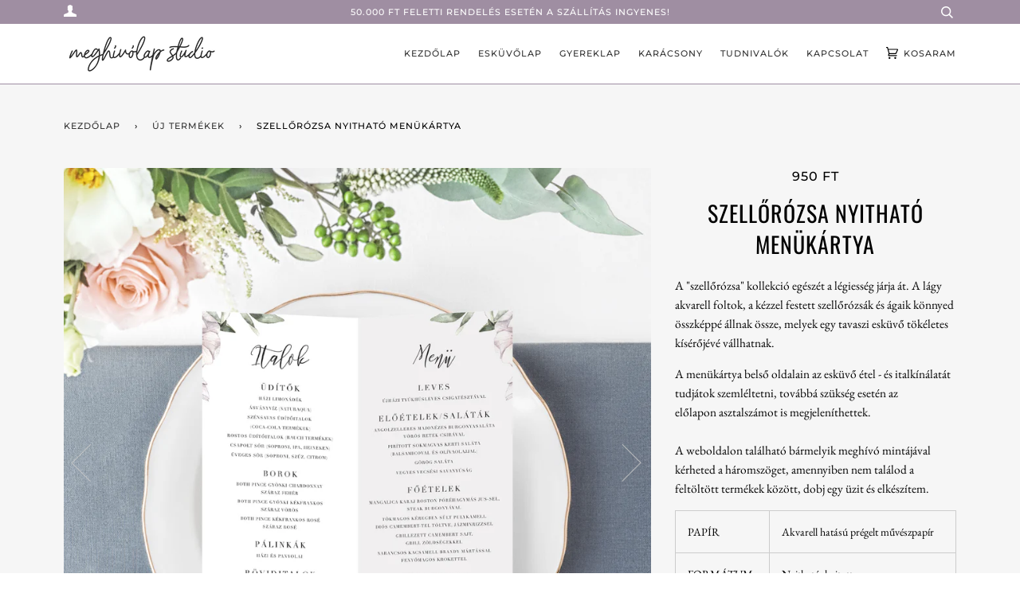

--- FILE ---
content_type: text/html; charset=utf-8
request_url: https://www.meghivolap.hu/collections/uj-termekek/products/szellorozsa-nyithato-menukartya
body_size: 24626
content:
<!doctype html>
<!--[if lt IE 7]><html class="no-js lt-ie9 lt-ie8 lt-ie7" lang="en"> <![endif]-->
<!--[if IE 7]><html class="no-js lt-ie9 lt-ie8" lang="en"> <![endif]-->
<!--[if IE 8]><html class="no-js lt-ie9" lang="en"> <![endif]-->
<!--[if IE 9 ]><html class="ie9 no-js"> <![endif]-->
<!--[if (gt IE 9)|!(IE)]><!--> <html class="no-js" lang="hu"> <!--<![endif]-->
<head>

  <!-- ======================= Pipeline Theme V4.7.1 ========================= -->
  <meta charset="utf-8">
  <meta http-equiv="X-UA-Compatible" content="IE=edge,chrome=1">

  
    <link rel="shortcut icon" href="//www.meghivolap.hu/cdn/shop/files/favicon_logo_FEKETE_32x32.jpg?v=1613780460" type="image/png">
  

  <!-- Title and description ================================================ -->
  <title>
  Szellőrózsa Nyitható menükártya &ndash; Meghivolap
  </title>

  
  <meta name="description" content="A &quot;szellőrózsa&quot; kollekció egészét a légiesség járja át. A lágy akvarell foltok, a kézzel festett szellőrózsák és ágaik könnyed összképpé állnak össze, melyek egy tavaszi esküvő tökéletes kísérőjévé vállhatnak. A menükártya belső oldalain az esküvő étel - és italkínálatát tudjátok szemléltetni, továbbá szükség esetén az">
  

  <!-- Product meta ========================================================= -->
  <!-- /snippets/social-meta-tags.liquid --><meta property="og:site_name" content="Meghivolap">
<meta property="og:url" content="https://www.meghivolap.hu/products/szellorozsa-nyithato-menukartya">
<meta property="og:title" content="Szellőrózsa Nyitható menükártya">
<meta property="og:type" content="product">
<meta property="og:description" content="A &quot;szellőrózsa&quot; kollekció egészét a légiesség járja át. A lágy akvarell foltok, a kézzel festett szellőrózsák és ágaik könnyed összképpé állnak össze, melyek egy tavaszi esküvő tökéletes kísérőjévé vállhatnak. A menükártya belső oldalain az esküvő étel - és italkínálatát tudjátok szemléltetni, továbbá szükség esetén az"><meta property="og:price:amount" content="950">
  <meta property="og:price:currency" content="HUF">
      <meta property="og:image" content="http://www.meghivolap.hu/cdn/shop/products/hajtott_mockup_v2.jpg?v=1676472842">
      <meta property="og:image:secure_url" content="https://www.meghivolap.hu/cdn/shop/products/hajtott_mockup_v2.jpg?v=1676472842">
      <meta property="og:image:height" content="2250">
      <meta property="og:image:width" content="2250">
      <meta property="og:image" content="http://www.meghivolap.hu/cdn/shop/products/hajtott_mockup_v1_2.jpg?v=1676980886">
      <meta property="og:image:secure_url" content="https://www.meghivolap.hu/cdn/shop/products/hajtott_mockup_v1_2.jpg?v=1676980886">
      <meta property="og:image:height" content="2250">
      <meta property="og:image:width" content="2250">


<meta name="twitter:site" content="@">
<meta name="twitter:card" content="summary_large_image">
<meta name="twitter:title" content="Szellőrózsa Nyitható menükártya">
<meta name="twitter:description" content="A &quot;szellőrózsa&quot; kollekció egészét a légiesség járja át. A lágy akvarell foltok, a kézzel festett szellőrózsák és ágaik könnyed összképpé állnak össze, melyek egy tavaszi esküvő tökéletes kísérőjévé vállhatnak. A menükártya belső oldalain az esküvő étel - és italkínálatát tudjátok szemléltetni, továbbá szükség esetén az">


  <!-- Helpers ============================================================== -->
  <link rel="canonical" href="https://www.meghivolap.hu/products/szellorozsa-nyithato-menukartya">
  <meta name="viewport" content="width=device-width,initial-scale=1">
  <meta name="theme-color" content="#333333">

  <!-- CSS ================================================================== -->
  <link href="//www.meghivolap.hu/cdn/shop/t/8/assets/theme.scss.css?v=150972043487315715551759260789" rel="stylesheet" type="text/css" media="all" />

  <!-- Vendor JS ============================================================ -->
  <script src="//www.meghivolap.hu/cdn/shop/t/8/assets/vendor.js?v=23845252701830758331594138699" type="text/javascript"></script>

  <script>
    var theme = {
      routes: {
        product_recommendations_url: '/recommendations/products',
      },
      strings: {
        addToCart: "Kosárhoz adás",
        soldOut: "Elfogyott",
        unavailable: "Nem elérhető",
        join: "Csatlakozz most"
      },
      info: {
        name: 'pipeline'
      },
      moneyFormat: "{{amount_no_decimals_with_comma_separator}} Ft",
      version: '4.7.1'
    }
  </script>

  
  

  <!-- Header hook for plugins ============================================== -->
  <!-- Hotjar Tracking Code for www.meghivolap.hu -->
<script>
    (function(h,o,t,j,a,r){
        h.hj=h.hj||function(){(h.hj.q=h.hj.q||[]).push(arguments)};
        h._hjSettings={hjid:2269918,hjsv:6};
        a=o.getElementsByTagName('head')[0];
        r=o.createElement('script');r.async=1;
        r.src=t+h._hjSettings.hjid+j+h._hjSettings.hjsv;
        a.appendChild(r);
    })(window,document,'https://static.hotjar.com/c/hotjar-','.js?sv=');
</script>
  <script>window.performance && window.performance.mark && window.performance.mark('shopify.content_for_header.start');</script><meta name="google-site-verification" content="1t8xrDSZPs46nRBDVuJVDONGUo3z-k7hvLyGSetURwc">
<meta name="facebook-domain-verification" content="871p1qfnwqna10lodikmagyc9tdym4">
<meta id="shopify-digital-wallet" name="shopify-digital-wallet" content="/42300637350/digital_wallets/dialog">
<link rel="alternate" type="application/json+oembed" href="https://www.meghivolap.hu/products/szellorozsa-nyithato-menukartya.oembed">
<script async="async" src="/checkouts/internal/preloads.js?locale=hu-HU"></script>
<script id="shopify-features" type="application/json">{"accessToken":"507b4ada0498627fb5c68c3d8a31ea81","betas":["rich-media-storefront-analytics"],"domain":"www.meghivolap.hu","predictiveSearch":true,"shopId":42300637350,"locale":"hu"}</script>
<script>var Shopify = Shopify || {};
Shopify.shop = "meghivolap.myshopify.com";
Shopify.locale = "hu";
Shopify.currency = {"active":"HUF","rate":"1.0"};
Shopify.country = "HU";
Shopify.theme = {"name":"Pipeline 2020.07.07","id":104462418086,"schema_name":"Pipeline","schema_version":"4.7.1","theme_store_id":739,"role":"main"};
Shopify.theme.handle = "null";
Shopify.theme.style = {"id":null,"handle":null};
Shopify.cdnHost = "www.meghivolap.hu/cdn";
Shopify.routes = Shopify.routes || {};
Shopify.routes.root = "/";</script>
<script type="module">!function(o){(o.Shopify=o.Shopify||{}).modules=!0}(window);</script>
<script>!function(o){function n(){var o=[];function n(){o.push(Array.prototype.slice.apply(arguments))}return n.q=o,n}var t=o.Shopify=o.Shopify||{};t.loadFeatures=n(),t.autoloadFeatures=n()}(window);</script>
<script id="shop-js-analytics" type="application/json">{"pageType":"product"}</script>
<script defer="defer" async type="module" src="//www.meghivolap.hu/cdn/shopifycloud/shop-js/modules/v2/client.init-shop-cart-sync_DX1QGi-v.hu.esm.js"></script>
<script defer="defer" async type="module" src="//www.meghivolap.hu/cdn/shopifycloud/shop-js/modules/v2/chunk.common_B22x5yKr.esm.js"></script>
<script defer="defer" async type="module" src="//www.meghivolap.hu/cdn/shopifycloud/shop-js/modules/v2/chunk.modal_CUbMFVhT.esm.js"></script>
<script type="module">
  await import("//www.meghivolap.hu/cdn/shopifycloud/shop-js/modules/v2/client.init-shop-cart-sync_DX1QGi-v.hu.esm.js");
await import("//www.meghivolap.hu/cdn/shopifycloud/shop-js/modules/v2/chunk.common_B22x5yKr.esm.js");
await import("//www.meghivolap.hu/cdn/shopifycloud/shop-js/modules/v2/chunk.modal_CUbMFVhT.esm.js");

  window.Shopify.SignInWithShop?.initShopCartSync?.({"fedCMEnabled":true,"windoidEnabled":true});

</script>
<script>(function() {
  var isLoaded = false;
  function asyncLoad() {
    if (isLoaded) return;
    isLoaded = true;
    var urls = ["\/\/code.tidio.co\/xru9z4vmtcwly822zdct8z6nq1qowdjt.js?shop=meghivolap.myshopify.com","https:\/\/cdn1.stamped.io\/files\/widget.min.js?shop=meghivolap.myshopify.com","https:\/\/chimpstatic.com\/mcjs-connected\/js\/users\/1a48f63350d97589913f55402\/fc7d24e4d71948ae66c99cc7d.js?shop=meghivolap.myshopify.com","https:\/\/cdn.nfcube.com\/instafeed-0f3d63f1aaac2abfeb6624a8de6d341b.js?shop=meghivolap.myshopify.com","https:\/\/static.klaviyo.com\/onsite\/js\/VVfJPw\/klaviyo.js?company_id=VVfJPw\u0026shop=meghivolap.myshopify.com","\/\/cdn.shopify.com\/proxy\/4bd383b70edec9f5dfdefcc73c33e4dab7ee795f093b004c34388dd33b8b4370\/s.pandect.es\/v2.2\/gdpr-cookie-consent.min.js?shop=meghivolap.myshopify.com\u0026sp-cache-control=cHVibGljLCBtYXgtYWdlPTkwMA"];
    for (var i = 0; i < urls.length; i++) {
      var s = document.createElement('script');
      s.type = 'text/javascript';
      s.async = true;
      s.src = urls[i];
      var x = document.getElementsByTagName('script')[0];
      x.parentNode.insertBefore(s, x);
    }
  };
  if(window.attachEvent) {
    window.attachEvent('onload', asyncLoad);
  } else {
    window.addEventListener('load', asyncLoad, false);
  }
})();</script>
<script id="__st">var __st={"a":42300637350,"offset":3600,"reqid":"8524d76f-a5c0-47c4-80e7-db164dbe97fe-1770039039","pageurl":"www.meghivolap.hu\/collections\/uj-termekek\/products\/szellorozsa-nyithato-menukartya","u":"3f2970aab709","p":"product","rtyp":"product","rid":7689722101926};</script>
<script>window.ShopifyPaypalV4VisibilityTracking = true;</script>
<script id="captcha-bootstrap">!function(){'use strict';const t='contact',e='account',n='new_comment',o=[[t,t],['blogs',n],['comments',n],[t,'customer']],c=[[e,'customer_login'],[e,'guest_login'],[e,'recover_customer_password'],[e,'create_customer']],r=t=>t.map((([t,e])=>`form[action*='/${t}']:not([data-nocaptcha='true']) input[name='form_type'][value='${e}']`)).join(','),a=t=>()=>t?[...document.querySelectorAll(t)].map((t=>t.form)):[];function s(){const t=[...o],e=r(t);return a(e)}const i='password',u='form_key',d=['recaptcha-v3-token','g-recaptcha-response','h-captcha-response',i],f=()=>{try{return window.sessionStorage}catch{return}},m='__shopify_v',_=t=>t.elements[u];function p(t,e,n=!1){try{const o=window.sessionStorage,c=JSON.parse(o.getItem(e)),{data:r}=function(t){const{data:e,action:n}=t;return t[m]||n?{data:e,action:n}:{data:t,action:n}}(c);for(const[e,n]of Object.entries(r))t.elements[e]&&(t.elements[e].value=n);n&&o.removeItem(e)}catch(o){console.error('form repopulation failed',{error:o})}}const l='form_type',E='cptcha';function T(t){t.dataset[E]=!0}const w=window,h=w.document,L='Shopify',v='ce_forms',y='captcha';let A=!1;((t,e)=>{const n=(g='f06e6c50-85a8-45c8-87d0-21a2b65856fe',I='https://cdn.shopify.com/shopifycloud/storefront-forms-hcaptcha/ce_storefront_forms_captcha_hcaptcha.v1.5.2.iife.js',D={infoText:'hCaptcha által védett',privacyText:'Adatvédelem',termsText:'Használati feltételek'},(t,e,n)=>{const o=w[L][v],c=o.bindForm;if(c)return c(t,g,e,D).then(n);var r;o.q.push([[t,g,e,D],n]),r=I,A||(h.body.append(Object.assign(h.createElement('script'),{id:'captcha-provider',async:!0,src:r})),A=!0)});var g,I,D;w[L]=w[L]||{},w[L][v]=w[L][v]||{},w[L][v].q=[],w[L][y]=w[L][y]||{},w[L][y].protect=function(t,e){n(t,void 0,e),T(t)},Object.freeze(w[L][y]),function(t,e,n,w,h,L){const[v,y,A,g]=function(t,e,n){const i=e?o:[],u=t?c:[],d=[...i,...u],f=r(d),m=r(i),_=r(d.filter((([t,e])=>n.includes(e))));return[a(f),a(m),a(_),s()]}(w,h,L),I=t=>{const e=t.target;return e instanceof HTMLFormElement?e:e&&e.form},D=t=>v().includes(t);t.addEventListener('submit',(t=>{const e=I(t);if(!e)return;const n=D(e)&&!e.dataset.hcaptchaBound&&!e.dataset.recaptchaBound,o=_(e),c=g().includes(e)&&(!o||!o.value);(n||c)&&t.preventDefault(),c&&!n&&(function(t){try{if(!f())return;!function(t){const e=f();if(!e)return;const n=_(t);if(!n)return;const o=n.value;o&&e.removeItem(o)}(t);const e=Array.from(Array(32),(()=>Math.random().toString(36)[2])).join('');!function(t,e){_(t)||t.append(Object.assign(document.createElement('input'),{type:'hidden',name:u})),t.elements[u].value=e}(t,e),function(t,e){const n=f();if(!n)return;const o=[...t.querySelectorAll(`input[type='${i}']`)].map((({name:t})=>t)),c=[...d,...o],r={};for(const[a,s]of new FormData(t).entries())c.includes(a)||(r[a]=s);n.setItem(e,JSON.stringify({[m]:1,action:t.action,data:r}))}(t,e)}catch(e){console.error('failed to persist form',e)}}(e),e.submit())}));const S=(t,e)=>{t&&!t.dataset[E]&&(n(t,e.some((e=>e===t))),T(t))};for(const o of['focusin','change'])t.addEventListener(o,(t=>{const e=I(t);D(e)&&S(e,y())}));const B=e.get('form_key'),M=e.get(l),P=B&&M;t.addEventListener('DOMContentLoaded',(()=>{const t=y();if(P)for(const e of t)e.elements[l].value===M&&p(e,B);[...new Set([...A(),...v().filter((t=>'true'===t.dataset.shopifyCaptcha))])].forEach((e=>S(e,t)))}))}(h,new URLSearchParams(w.location.search),n,t,e,['guest_login'])})(!0,!0)}();</script>
<script integrity="sha256-4kQ18oKyAcykRKYeNunJcIwy7WH5gtpwJnB7kiuLZ1E=" data-source-attribution="shopify.loadfeatures" defer="defer" src="//www.meghivolap.hu/cdn/shopifycloud/storefront/assets/storefront/load_feature-a0a9edcb.js" crossorigin="anonymous"></script>
<script data-source-attribution="shopify.dynamic_checkout.dynamic.init">var Shopify=Shopify||{};Shopify.PaymentButton=Shopify.PaymentButton||{isStorefrontPortableWallets:!0,init:function(){window.Shopify.PaymentButton.init=function(){};var t=document.createElement("script");t.src="https://www.meghivolap.hu/cdn/shopifycloud/portable-wallets/latest/portable-wallets.hu.js",t.type="module",document.head.appendChild(t)}};
</script>
<script data-source-attribution="shopify.dynamic_checkout.buyer_consent">
  function portableWalletsHideBuyerConsent(e){var t=document.getElementById("shopify-buyer-consent"),n=document.getElementById("shopify-subscription-policy-button");t&&n&&(t.classList.add("hidden"),t.setAttribute("aria-hidden","true"),n.removeEventListener("click",e))}function portableWalletsShowBuyerConsent(e){var t=document.getElementById("shopify-buyer-consent"),n=document.getElementById("shopify-subscription-policy-button");t&&n&&(t.classList.remove("hidden"),t.removeAttribute("aria-hidden"),n.addEventListener("click",e))}window.Shopify?.PaymentButton&&(window.Shopify.PaymentButton.hideBuyerConsent=portableWalletsHideBuyerConsent,window.Shopify.PaymentButton.showBuyerConsent=portableWalletsShowBuyerConsent);
</script>
<script data-source-attribution="shopify.dynamic_checkout.cart.bootstrap">document.addEventListener("DOMContentLoaded",(function(){function t(){return document.querySelector("shopify-accelerated-checkout-cart, shopify-accelerated-checkout")}if(t())Shopify.PaymentButton.init();else{new MutationObserver((function(e,n){t()&&(Shopify.PaymentButton.init(),n.disconnect())})).observe(document.body,{childList:!0,subtree:!0})}}));
</script>

<script>window.performance && window.performance.mark && window.performance.mark('shopify.content_for_header.end');</script>
<link href="https://monorail-edge.shopifysvc.com" rel="dns-prefetch">
<script>(function(){if ("sendBeacon" in navigator && "performance" in window) {try {var session_token_from_headers = performance.getEntriesByType('navigation')[0].serverTiming.find(x => x.name == '_s').description;} catch {var session_token_from_headers = undefined;}var session_cookie_matches = document.cookie.match(/_shopify_s=([^;]*)/);var session_token_from_cookie = session_cookie_matches && session_cookie_matches.length === 2 ? session_cookie_matches[1] : "";var session_token = session_token_from_headers || session_token_from_cookie || "";function handle_abandonment_event(e) {var entries = performance.getEntries().filter(function(entry) {return /monorail-edge.shopifysvc.com/.test(entry.name);});if (!window.abandonment_tracked && entries.length === 0) {window.abandonment_tracked = true;var currentMs = Date.now();var navigation_start = performance.timing.navigationStart;var payload = {shop_id: 42300637350,url: window.location.href,navigation_start,duration: currentMs - navigation_start,session_token,page_type: "product"};window.navigator.sendBeacon("https://monorail-edge.shopifysvc.com/v1/produce", JSON.stringify({schema_id: "online_store_buyer_site_abandonment/1.1",payload: payload,metadata: {event_created_at_ms: currentMs,event_sent_at_ms: currentMs}}));}}window.addEventListener('pagehide', handle_abandonment_event);}}());</script>
<script id="web-pixels-manager-setup">(function e(e,d,r,n,o){if(void 0===o&&(o={}),!Boolean(null===(a=null===(i=window.Shopify)||void 0===i?void 0:i.analytics)||void 0===a?void 0:a.replayQueue)){var i,a;window.Shopify=window.Shopify||{};var t=window.Shopify;t.analytics=t.analytics||{};var s=t.analytics;s.replayQueue=[],s.publish=function(e,d,r){return s.replayQueue.push([e,d,r]),!0};try{self.performance.mark("wpm:start")}catch(e){}var l=function(){var e={modern:/Edge?\/(1{2}[4-9]|1[2-9]\d|[2-9]\d{2}|\d{4,})\.\d+(\.\d+|)|Firefox\/(1{2}[4-9]|1[2-9]\d|[2-9]\d{2}|\d{4,})\.\d+(\.\d+|)|Chrom(ium|e)\/(9{2}|\d{3,})\.\d+(\.\d+|)|(Maci|X1{2}).+ Version\/(15\.\d+|(1[6-9]|[2-9]\d|\d{3,})\.\d+)([,.]\d+|)( \(\w+\)|)( Mobile\/\w+|) Safari\/|Chrome.+OPR\/(9{2}|\d{3,})\.\d+\.\d+|(CPU[ +]OS|iPhone[ +]OS|CPU[ +]iPhone|CPU IPhone OS|CPU iPad OS)[ +]+(15[._]\d+|(1[6-9]|[2-9]\d|\d{3,})[._]\d+)([._]\d+|)|Android:?[ /-](13[3-9]|1[4-9]\d|[2-9]\d{2}|\d{4,})(\.\d+|)(\.\d+|)|Android.+Firefox\/(13[5-9]|1[4-9]\d|[2-9]\d{2}|\d{4,})\.\d+(\.\d+|)|Android.+Chrom(ium|e)\/(13[3-9]|1[4-9]\d|[2-9]\d{2}|\d{4,})\.\d+(\.\d+|)|SamsungBrowser\/([2-9]\d|\d{3,})\.\d+/,legacy:/Edge?\/(1[6-9]|[2-9]\d|\d{3,})\.\d+(\.\d+|)|Firefox\/(5[4-9]|[6-9]\d|\d{3,})\.\d+(\.\d+|)|Chrom(ium|e)\/(5[1-9]|[6-9]\d|\d{3,})\.\d+(\.\d+|)([\d.]+$|.*Safari\/(?![\d.]+ Edge\/[\d.]+$))|(Maci|X1{2}).+ Version\/(10\.\d+|(1[1-9]|[2-9]\d|\d{3,})\.\d+)([,.]\d+|)( \(\w+\)|)( Mobile\/\w+|) Safari\/|Chrome.+OPR\/(3[89]|[4-9]\d|\d{3,})\.\d+\.\d+|(CPU[ +]OS|iPhone[ +]OS|CPU[ +]iPhone|CPU IPhone OS|CPU iPad OS)[ +]+(10[._]\d+|(1[1-9]|[2-9]\d|\d{3,})[._]\d+)([._]\d+|)|Android:?[ /-](13[3-9]|1[4-9]\d|[2-9]\d{2}|\d{4,})(\.\d+|)(\.\d+|)|Mobile Safari.+OPR\/([89]\d|\d{3,})\.\d+\.\d+|Android.+Firefox\/(13[5-9]|1[4-9]\d|[2-9]\d{2}|\d{4,})\.\d+(\.\d+|)|Android.+Chrom(ium|e)\/(13[3-9]|1[4-9]\d|[2-9]\d{2}|\d{4,})\.\d+(\.\d+|)|Android.+(UC? ?Browser|UCWEB|U3)[ /]?(15\.([5-9]|\d{2,})|(1[6-9]|[2-9]\d|\d{3,})\.\d+)\.\d+|SamsungBrowser\/(5\.\d+|([6-9]|\d{2,})\.\d+)|Android.+MQ{2}Browser\/(14(\.(9|\d{2,})|)|(1[5-9]|[2-9]\d|\d{3,})(\.\d+|))(\.\d+|)|K[Aa][Ii]OS\/(3\.\d+|([4-9]|\d{2,})\.\d+)(\.\d+|)/},d=e.modern,r=e.legacy,n=navigator.userAgent;return n.match(d)?"modern":n.match(r)?"legacy":"unknown"}(),u="modern"===l?"modern":"legacy",c=(null!=n?n:{modern:"",legacy:""})[u],f=function(e){return[e.baseUrl,"/wpm","/b",e.hashVersion,"modern"===e.buildTarget?"m":"l",".js"].join("")}({baseUrl:d,hashVersion:r,buildTarget:u}),m=function(e){var d=e.version,r=e.bundleTarget,n=e.surface,o=e.pageUrl,i=e.monorailEndpoint;return{emit:function(e){var a=e.status,t=e.errorMsg,s=(new Date).getTime(),l=JSON.stringify({metadata:{event_sent_at_ms:s},events:[{schema_id:"web_pixels_manager_load/3.1",payload:{version:d,bundle_target:r,page_url:o,status:a,surface:n,error_msg:t},metadata:{event_created_at_ms:s}}]});if(!i)return console&&console.warn&&console.warn("[Web Pixels Manager] No Monorail endpoint provided, skipping logging."),!1;try{return self.navigator.sendBeacon.bind(self.navigator)(i,l)}catch(e){}var u=new XMLHttpRequest;try{return u.open("POST",i,!0),u.setRequestHeader("Content-Type","text/plain"),u.send(l),!0}catch(e){return console&&console.warn&&console.warn("[Web Pixels Manager] Got an unhandled error while logging to Monorail."),!1}}}}({version:r,bundleTarget:l,surface:e.surface,pageUrl:self.location.href,monorailEndpoint:e.monorailEndpoint});try{o.browserTarget=l,function(e){var d=e.src,r=e.async,n=void 0===r||r,o=e.onload,i=e.onerror,a=e.sri,t=e.scriptDataAttributes,s=void 0===t?{}:t,l=document.createElement("script"),u=document.querySelector("head"),c=document.querySelector("body");if(l.async=n,l.src=d,a&&(l.integrity=a,l.crossOrigin="anonymous"),s)for(var f in s)if(Object.prototype.hasOwnProperty.call(s,f))try{l.dataset[f]=s[f]}catch(e){}if(o&&l.addEventListener("load",o),i&&l.addEventListener("error",i),u)u.appendChild(l);else{if(!c)throw new Error("Did not find a head or body element to append the script");c.appendChild(l)}}({src:f,async:!0,onload:function(){if(!function(){var e,d;return Boolean(null===(d=null===(e=window.Shopify)||void 0===e?void 0:e.analytics)||void 0===d?void 0:d.initialized)}()){var d=window.webPixelsManager.init(e)||void 0;if(d){var r=window.Shopify.analytics;r.replayQueue.forEach((function(e){var r=e[0],n=e[1],o=e[2];d.publishCustomEvent(r,n,o)})),r.replayQueue=[],r.publish=d.publishCustomEvent,r.visitor=d.visitor,r.initialized=!0}}},onerror:function(){return m.emit({status:"failed",errorMsg:"".concat(f," has failed to load")})},sri:function(e){var d=/^sha384-[A-Za-z0-9+/=]+$/;return"string"==typeof e&&d.test(e)}(c)?c:"",scriptDataAttributes:o}),m.emit({status:"loading"})}catch(e){m.emit({status:"failed",errorMsg:(null==e?void 0:e.message)||"Unknown error"})}}})({shopId: 42300637350,storefrontBaseUrl: "https://www.meghivolap.hu",extensionsBaseUrl: "https://extensions.shopifycdn.com/cdn/shopifycloud/web-pixels-manager",monorailEndpoint: "https://monorail-edge.shopifysvc.com/unstable/produce_batch",surface: "storefront-renderer",enabledBetaFlags: ["2dca8a86"],webPixelsConfigList: [{"id":"1144783178","configuration":"{\"config\":\"{\\\"pixel_id\\\":\\\"AW-485509782\\\",\\\"target_country\\\":\\\"HU\\\",\\\"gtag_events\\\":[{\\\"type\\\":\\\"page_view\\\",\\\"action_label\\\":\\\"AW-485509782\\\/unWyCNHk7uUBEJaVwecB\\\"},{\\\"type\\\":\\\"purchase\\\",\\\"action_label\\\":\\\"AW-485509782\\\/FU1eCNTk7uUBEJaVwecB\\\"},{\\\"type\\\":\\\"view_item\\\",\\\"action_label\\\":\\\"AW-485509782\\\/0-ELCNfk7uUBEJaVwecB\\\"},{\\\"type\\\":\\\"add_to_cart\\\",\\\"action_label\\\":\\\"AW-485509782\\\/TbK7CNrk7uUBEJaVwecB\\\"},{\\\"type\\\":\\\"begin_checkout\\\",\\\"action_label\\\":\\\"AW-485509782\\\/4P66CN3k7uUBEJaVwecB\\\"},{\\\"type\\\":\\\"search\\\",\\\"action_label\\\":\\\"AW-485509782\\\/CYqBCODk7uUBEJaVwecB\\\"},{\\\"type\\\":\\\"add_payment_info\\\",\\\"action_label\\\":\\\"AW-485509782\\\/LphCCOPk7uUBEJaVwecB\\\"}],\\\"enable_monitoring_mode\\\":false}\"}","eventPayloadVersion":"v1","runtimeContext":"OPEN","scriptVersion":"b2a88bafab3e21179ed38636efcd8a93","type":"APP","apiClientId":1780363,"privacyPurposes":[],"dataSharingAdjustments":{"protectedCustomerApprovalScopes":["read_customer_address","read_customer_email","read_customer_name","read_customer_personal_data","read_customer_phone"]}},{"id":"447906122","configuration":"{\"pixel_id\":\"295065108188719\",\"pixel_type\":\"facebook_pixel\",\"metaapp_system_user_token\":\"-\"}","eventPayloadVersion":"v1","runtimeContext":"OPEN","scriptVersion":"ca16bc87fe92b6042fbaa3acc2fbdaa6","type":"APP","apiClientId":2329312,"privacyPurposes":["ANALYTICS","MARKETING","SALE_OF_DATA"],"dataSharingAdjustments":{"protectedCustomerApprovalScopes":["read_customer_address","read_customer_email","read_customer_name","read_customer_personal_data","read_customer_phone"]}},{"id":"150864202","configuration":"{\"tagID\":\"2613037077533\"}","eventPayloadVersion":"v1","runtimeContext":"STRICT","scriptVersion":"18031546ee651571ed29edbe71a3550b","type":"APP","apiClientId":3009811,"privacyPurposes":["ANALYTICS","MARKETING","SALE_OF_DATA"],"dataSharingAdjustments":{"protectedCustomerApprovalScopes":["read_customer_address","read_customer_email","read_customer_name","read_customer_personal_data","read_customer_phone"]}},{"id":"176619850","eventPayloadVersion":"v1","runtimeContext":"LAX","scriptVersion":"1","type":"CUSTOM","privacyPurposes":["ANALYTICS"],"name":"Google Analytics tag (migrated)"},{"id":"shopify-app-pixel","configuration":"{}","eventPayloadVersion":"v1","runtimeContext":"STRICT","scriptVersion":"0450","apiClientId":"shopify-pixel","type":"APP","privacyPurposes":["ANALYTICS","MARKETING"]},{"id":"shopify-custom-pixel","eventPayloadVersion":"v1","runtimeContext":"LAX","scriptVersion":"0450","apiClientId":"shopify-pixel","type":"CUSTOM","privacyPurposes":["ANALYTICS","MARKETING"]}],isMerchantRequest: false,initData: {"shop":{"name":"Meghivolap","paymentSettings":{"currencyCode":"HUF"},"myshopifyDomain":"meghivolap.myshopify.com","countryCode":"HU","storefrontUrl":"https:\/\/www.meghivolap.hu"},"customer":null,"cart":null,"checkout":null,"productVariants":[{"price":{"amount":950.0,"currencyCode":"HUF"},"product":{"title":"Szellőrózsa Nyitható menükártya","vendor":"Meghívlólap Studio","id":"7689722101926","untranslatedTitle":"Szellőrózsa Nyitható menükártya","url":"\/products\/szellorozsa-nyithato-menukartya","type":"Esküvői Menükártya"},"id":"43969895268518","image":{"src":"\/\/www.meghivolap.hu\/cdn\/shop\/products\/hajtott_mockup_v2.jpg?v=1676472842"},"sku":"","title":"Default Title","untranslatedTitle":"Default Title"}],"purchasingCompany":null},},"https://www.meghivolap.hu/cdn","1d2a099fw23dfb22ep557258f5m7a2edbae",{"modern":"","legacy":""},{"shopId":"42300637350","storefrontBaseUrl":"https:\/\/www.meghivolap.hu","extensionBaseUrl":"https:\/\/extensions.shopifycdn.com\/cdn\/shopifycloud\/web-pixels-manager","surface":"storefront-renderer","enabledBetaFlags":"[\"2dca8a86\"]","isMerchantRequest":"false","hashVersion":"1d2a099fw23dfb22ep557258f5m7a2edbae","publish":"custom","events":"[[\"page_viewed\",{}],[\"product_viewed\",{\"productVariant\":{\"price\":{\"amount\":950.0,\"currencyCode\":\"HUF\"},\"product\":{\"title\":\"Szellőrózsa Nyitható menükártya\",\"vendor\":\"Meghívlólap Studio\",\"id\":\"7689722101926\",\"untranslatedTitle\":\"Szellőrózsa Nyitható menükártya\",\"url\":\"\/products\/szellorozsa-nyithato-menukartya\",\"type\":\"Esküvői Menükártya\"},\"id\":\"43969895268518\",\"image\":{\"src\":\"\/\/www.meghivolap.hu\/cdn\/shop\/products\/hajtott_mockup_v2.jpg?v=1676472842\"},\"sku\":\"\",\"title\":\"Default Title\",\"untranslatedTitle\":\"Default Title\"}}]]"});</script><script>
  window.ShopifyAnalytics = window.ShopifyAnalytics || {};
  window.ShopifyAnalytics.meta = window.ShopifyAnalytics.meta || {};
  window.ShopifyAnalytics.meta.currency = 'HUF';
  var meta = {"product":{"id":7689722101926,"gid":"gid:\/\/shopify\/Product\/7689722101926","vendor":"Meghívlólap Studio","type":"Esküvői Menükártya","handle":"szellorozsa-nyithato-menukartya","variants":[{"id":43969895268518,"price":95000,"name":"Szellőrózsa Nyitható menükártya","public_title":null,"sku":""}],"remote":false},"page":{"pageType":"product","resourceType":"product","resourceId":7689722101926,"requestId":"8524d76f-a5c0-47c4-80e7-db164dbe97fe-1770039039"}};
  for (var attr in meta) {
    window.ShopifyAnalytics.meta[attr] = meta[attr];
  }
</script>
<script class="analytics">
  (function () {
    var customDocumentWrite = function(content) {
      var jquery = null;

      if (window.jQuery) {
        jquery = window.jQuery;
      } else if (window.Checkout && window.Checkout.$) {
        jquery = window.Checkout.$;
      }

      if (jquery) {
        jquery('body').append(content);
      }
    };

    var hasLoggedConversion = function(token) {
      if (token) {
        return document.cookie.indexOf('loggedConversion=' + token) !== -1;
      }
      return false;
    }

    var setCookieIfConversion = function(token) {
      if (token) {
        var twoMonthsFromNow = new Date(Date.now());
        twoMonthsFromNow.setMonth(twoMonthsFromNow.getMonth() + 2);

        document.cookie = 'loggedConversion=' + token + '; expires=' + twoMonthsFromNow;
      }
    }

    var trekkie = window.ShopifyAnalytics.lib = window.trekkie = window.trekkie || [];
    if (trekkie.integrations) {
      return;
    }
    trekkie.methods = [
      'identify',
      'page',
      'ready',
      'track',
      'trackForm',
      'trackLink'
    ];
    trekkie.factory = function(method) {
      return function() {
        var args = Array.prototype.slice.call(arguments);
        args.unshift(method);
        trekkie.push(args);
        return trekkie;
      };
    };
    for (var i = 0; i < trekkie.methods.length; i++) {
      var key = trekkie.methods[i];
      trekkie[key] = trekkie.factory(key);
    }
    trekkie.load = function(config) {
      trekkie.config = config || {};
      trekkie.config.initialDocumentCookie = document.cookie;
      var first = document.getElementsByTagName('script')[0];
      var script = document.createElement('script');
      script.type = 'text/javascript';
      script.onerror = function(e) {
        var scriptFallback = document.createElement('script');
        scriptFallback.type = 'text/javascript';
        scriptFallback.onerror = function(error) {
                var Monorail = {
      produce: function produce(monorailDomain, schemaId, payload) {
        var currentMs = new Date().getTime();
        var event = {
          schema_id: schemaId,
          payload: payload,
          metadata: {
            event_created_at_ms: currentMs,
            event_sent_at_ms: currentMs
          }
        };
        return Monorail.sendRequest("https://" + monorailDomain + "/v1/produce", JSON.stringify(event));
      },
      sendRequest: function sendRequest(endpointUrl, payload) {
        // Try the sendBeacon API
        if (window && window.navigator && typeof window.navigator.sendBeacon === 'function' && typeof window.Blob === 'function' && !Monorail.isIos12()) {
          var blobData = new window.Blob([payload], {
            type: 'text/plain'
          });

          if (window.navigator.sendBeacon(endpointUrl, blobData)) {
            return true;
          } // sendBeacon was not successful

        } // XHR beacon

        var xhr = new XMLHttpRequest();

        try {
          xhr.open('POST', endpointUrl);
          xhr.setRequestHeader('Content-Type', 'text/plain');
          xhr.send(payload);
        } catch (e) {
          console.log(e);
        }

        return false;
      },
      isIos12: function isIos12() {
        return window.navigator.userAgent.lastIndexOf('iPhone; CPU iPhone OS 12_') !== -1 || window.navigator.userAgent.lastIndexOf('iPad; CPU OS 12_') !== -1;
      }
    };
    Monorail.produce('monorail-edge.shopifysvc.com',
      'trekkie_storefront_load_errors/1.1',
      {shop_id: 42300637350,
      theme_id: 104462418086,
      app_name: "storefront",
      context_url: window.location.href,
      source_url: "//www.meghivolap.hu/cdn/s/trekkie.storefront.c59ea00e0474b293ae6629561379568a2d7c4bba.min.js"});

        };
        scriptFallback.async = true;
        scriptFallback.src = '//www.meghivolap.hu/cdn/s/trekkie.storefront.c59ea00e0474b293ae6629561379568a2d7c4bba.min.js';
        first.parentNode.insertBefore(scriptFallback, first);
      };
      script.async = true;
      script.src = '//www.meghivolap.hu/cdn/s/trekkie.storefront.c59ea00e0474b293ae6629561379568a2d7c4bba.min.js';
      first.parentNode.insertBefore(script, first);
    };
    trekkie.load(
      {"Trekkie":{"appName":"storefront","development":false,"defaultAttributes":{"shopId":42300637350,"isMerchantRequest":null,"themeId":104462418086,"themeCityHash":"14759816819756359470","contentLanguage":"hu","currency":"HUF","eventMetadataId":"93fd2457-4cc7-4559-bf40-86b96c0cba9c"},"isServerSideCookieWritingEnabled":true,"monorailRegion":"shop_domain","enabledBetaFlags":["65f19447","b5387b81"]},"Session Attribution":{},"S2S":{"facebookCapiEnabled":true,"source":"trekkie-storefront-renderer","apiClientId":580111}}
    );

    var loaded = false;
    trekkie.ready(function() {
      if (loaded) return;
      loaded = true;

      window.ShopifyAnalytics.lib = window.trekkie;

      var originalDocumentWrite = document.write;
      document.write = customDocumentWrite;
      try { window.ShopifyAnalytics.merchantGoogleAnalytics.call(this); } catch(error) {};
      document.write = originalDocumentWrite;

      window.ShopifyAnalytics.lib.page(null,{"pageType":"product","resourceType":"product","resourceId":7689722101926,"requestId":"8524d76f-a5c0-47c4-80e7-db164dbe97fe-1770039039","shopifyEmitted":true});

      var match = window.location.pathname.match(/checkouts\/(.+)\/(thank_you|post_purchase)/)
      var token = match? match[1]: undefined;
      if (!hasLoggedConversion(token)) {
        setCookieIfConversion(token);
        window.ShopifyAnalytics.lib.track("Viewed Product",{"currency":"HUF","variantId":43969895268518,"productId":7689722101926,"productGid":"gid:\/\/shopify\/Product\/7689722101926","name":"Szellőrózsa Nyitható menükártya","price":"950.00","sku":"","brand":"Meghívlólap Studio","variant":null,"category":"Esküvői Menükártya","nonInteraction":true,"remote":false},undefined,undefined,{"shopifyEmitted":true});
      window.ShopifyAnalytics.lib.track("monorail:\/\/trekkie_storefront_viewed_product\/1.1",{"currency":"HUF","variantId":43969895268518,"productId":7689722101926,"productGid":"gid:\/\/shopify\/Product\/7689722101926","name":"Szellőrózsa Nyitható menükártya","price":"950.00","sku":"","brand":"Meghívlólap Studio","variant":null,"category":"Esküvői Menükártya","nonInteraction":true,"remote":false,"referer":"https:\/\/www.meghivolap.hu\/collections\/uj-termekek\/products\/szellorozsa-nyithato-menukartya"});
      }
    });


        var eventsListenerScript = document.createElement('script');
        eventsListenerScript.async = true;
        eventsListenerScript.src = "//www.meghivolap.hu/cdn/shopifycloud/storefront/assets/shop_events_listener-3da45d37.js";
        document.getElementsByTagName('head')[0].appendChild(eventsListenerScript);

})();</script>
  <script>
  if (!window.ga || (window.ga && typeof window.ga !== 'function')) {
    window.ga = function ga() {
      (window.ga.q = window.ga.q || []).push(arguments);
      if (window.Shopify && window.Shopify.analytics && typeof window.Shopify.analytics.publish === 'function') {
        window.Shopify.analytics.publish("ga_stub_called", {}, {sendTo: "google_osp_migration"});
      }
      console.error("Shopify's Google Analytics stub called with:", Array.from(arguments), "\nSee https://help.shopify.com/manual/promoting-marketing/pixels/pixel-migration#google for more information.");
    };
    if (window.Shopify && window.Shopify.analytics && typeof window.Shopify.analytics.publish === 'function') {
      window.Shopify.analytics.publish("ga_stub_initialized", {}, {sendTo: "google_osp_migration"});
    }
  }
</script>
<script
  defer
  src="https://www.meghivolap.hu/cdn/shopifycloud/perf-kit/shopify-perf-kit-3.1.0.min.js"
  data-application="storefront-renderer"
  data-shop-id="42300637350"
  data-render-region="gcp-us-east1"
  data-page-type="product"
  data-theme-instance-id="104462418086"
  data-theme-name="Pipeline"
  data-theme-version="4.7.1"
  data-monorail-region="shop_domain"
  data-resource-timing-sampling-rate="10"
  data-shs="true"
  data-shs-beacon="true"
  data-shs-export-with-fetch="true"
  data-shs-logs-sample-rate="1"
  data-shs-beacon-endpoint="https://www.meghivolap.hu/api/collect"
></script>
</head>

<body id="szellorozsa-nyithato-menukartya" class="template-product" data-animations="true">

  <a class="in-page-link visually-hidden skip-link" href="#MainContent">Ugrás a tartalomra</a>

  <div id="shopify-section-header" class="shopify-section">
<style>
  .header--transparent:not(.header--sticky):not(.header--stuck) .nav--desktop .main-menu>li>a{
    color: rgba(0,0,0,0);
  }
  .header--transparent:not(.header--sticky):not(.header--stuck) .icon{
    fill:  rgba(0,0,0,0);
  }
  .header--transparent:not(.header--sticky):not(.header--stuck) .header-cart__bubble{
    background-color: rgba(0, 0, 0, 0.5);
  }
</style>


<div class="header__wrapper"
  data-header-transparent="false"
  data-header-sticky="scroll"
  data-section-id="header"
  data-section-type="header">

  
  <div class="info-bar showMobile">
    <div class="wrapper text-center">

      
        <div class="header-account-link">
          <a href="/account">
            <img src="//www.meghivolap.hu/cdn/shop/t/8/assets/account.svg?v=152161910560963363051594138709" alt="Fiókom">
          </a>
        </div>
      

      
      <div class="header-message uppercase header-message--crowded">
        
          50.000 Ft feletti rendelés esetén  a szállítás ingyenes!
        
      </div>
      

      
        <div class="header-search__wrapper">
          <div class="header-search">
            <form action="/search" method="get" class="input-group search" role="search">
              
              <input class="search-bar" type="search" name="q" title="Keresés">
              <button type="submit" class="btn search-btn" aria-label="Keresés"></button>
            </form>
          </div>
        </div>
      

    </div>
  </div>
  

  <header class="site-header " role="banner">
    <div class="wrapper">
      <div class="nav--desktop">
        <div class="mobile-wrapper">
  <div class="header-cart__wrapper">
    <a href="/cart" class="CartToggle header-cart">
      <svg aria-hidden="true" focusable="false" role="presentation" class="icon icon-cart" viewBox="0 0 25 25"><path d="M5.058 23a2 2 0 104.001-.001A2 2 0 005.058 23zm12.079 0c0 1.104.896 2 2 2s1.942-.896 1.942-2-.838-2-1.942-2-2 .896-2 2zM0 1a1 1 0 001 1h1.078l.894 3.341L5.058 13c0 .072.034.134.042.204l-1.018 4.58A.997.997 0 005.058 19h16.71a1 1 0 000-2H6.306l.458-2.061c.1.017.19.061.294.061h12.31c1.104 0 1.712-.218 2.244-1.5l3.248-6.964C25.423 4.75 24.186 4 23.079 4H5.058c-.157 0-.292.054-.438.088L3.844.772A1 1 0 002.87 0H1a1 1 0 00-1 1zm5.098 5H22.93l-3.192 6.798c-.038.086-.07.147-.094.19-.067.006-.113.012-.277.012H7.058v-.198l-.038-.195L5.098 6z"/></svg>
      <span class="visually-hidden">Kosaram</span>
    </a>
    <span class="header-cart__bubble cartCount hidden-count"></span>
  </div>
  <div class="logo-wrapper logo-wrapper--image">
    
      <div class="h4 header-logo">
    
        <a href="/">
          
            
            <img src="//www.meghivolap.hu/cdn/shop/files/logo_867x200_0cbe713b-696f-4236-b1ba-13cd152ad8ac_195x.png?v=1613780411"
                 class="logo--color"
                 srcset="//www.meghivolap.hu/cdn/shop/files/logo_867x200_0cbe713b-696f-4236-b1ba-13cd152ad8ac_195x.png?v=1613780411 1x, //www.meghivolap.hu/cdn/shop/files/logo_867x200_0cbe713b-696f-4236-b1ba-13cd152ad8ac_195x@2x.png?v=1613780411 2x"
                 alt="Meghivolap">
          
          
        </a>
    
      </div>
    
  </div>
  <a href class="menuToggle header-hamburger" aria-label="Menü" >
    <svg aria-hidden="true" focusable="false" role="presentation" class="icon icon-nav" viewBox="0 0 25 25"><path d="M0 4.062h25v2H0zM0 11.062h25v2H0zM0 18.062h25v2H0z"/></svg>
  </a>
</div>
<nav class="header-menu nav-wrapper">
  <ul class="main-menu accessibleNav" aria-label="primary">
    
    
      <li class="child ">
  <a href="/" class="nav-link">Kezdőlap</a>
  
</li>

    
      <li class="grandparent kids-9 ">
  <a href="https://www.meghivolap.hu/collections/eskuvolap" class="nav-link" aria-haspopup="true" aria-expanded="false">Esküvőlap</a>
  
    <a href="#" class="nav-carat" aria-haspopup="true" aria-expanded="false"><span class="plus">+</span><span class="minus">-</span></a>
      <div class="main-menu-dropdown">
        <ul>
        
        
          <li class="parent ">
  <a href="/collections/eskuvoi-meghivok" class="nav-link" aria-haspopup="true" aria-expanded="false">Esküvői Meghívók</a>
  
    <a href="#" class="nav-carat" aria-haspopup="true" aria-expanded="false"><span class="plus">+</span><span class="minus">-</span></a>
      <div class="main-menu-dropdown">
        <ul>
        
        
          <li class="child ">
  <a href="/collections/egyoldalas-meghivo" class="nav-link">Egyoldalas Meghívó</a>
  
</li>

        
          <li class="child ">
  <a href="/collections/ketoldalas-meghivo" class="nav-link">Kétoldalas Meghívó</a>
  
</li>

        
          <li class="child ">
  <a href="/collections/hajtott-meghivo" class="nav-link">Hajtott meghívó</a>
  
</li>

        
      </ul>
    </div>
  
</li>

        
          <li class="parent ">
  <a href="/collections/eskuvoi-menukartya" class="nav-link" aria-haspopup="true" aria-expanded="false">Menü- és italkártya</a>
  
    <a href="#" class="nav-carat" aria-haspopup="true" aria-expanded="false"><span class="plus">+</span><span class="minus">-</span></a>
      <div class="main-menu-dropdown">
        <ul>
        
        
          <li class="child ">
  <a href="/collections/menukartya" class="nav-link">Menükártya</a>
  
</li>

        
          <li class="child ">
  <a href="/collections/eskuvoi-italkartya" class="nav-link">Italkártya</a>
  
</li>

        
          <li class="child ">
  <a href="/collections/menuharomszog" class="nav-link">Menüháromszög</a>
  
</li>

        
          <li class="child ">
  <a href="/collections/talpas-menu-es-italkartya" class="nav-link">Talpas menükártya</a>
  
</li>

        
          <li class="child ">
  <a href="/collections/nyithato-menukartya" class="nav-link">Nyitható menükártya</a>
  
</li>

        
      </ul>
    </div>
  
</li>

        
          <li class="parent ">
  <a href="/collections/eskuvoi-ultetokartya-1" class="nav-link" aria-haspopup="true" aria-expanded="false">Ültetőkártya</a>
  
    <a href="#" class="nav-carat" aria-haspopup="true" aria-expanded="false"><span class="plus">+</span><span class="minus">-</span></a>
      <div class="main-menu-dropdown">
        <ul>
        
        
          <li class="child ">
  <a href="/collections/eskuvoi-ultetokartya-1" class="nav-link">Hajtott és hajtatlan ültetőkártya</a>
  
</li>

        
      </ul>
    </div>
  
</li>

        
          <li class="parent ">
  <a href="/collections/modern-eskuvoi-meghivok" class="nav-link" aria-haspopup="true" aria-expanded="false">Asztalszám</a>
  
    <a href="#" class="nav-carat" aria-haspopup="true" aria-expanded="false"><span class="plus">+</span><span class="minus">-</span></a>
      <div class="main-menu-dropdown">
        <ul>
        
        
          <li class="child ">
  <a href="/collections/modern-eskuvoi-meghivok" class="nav-link">Asztalszám kártya</a>
  
</li>

        
          <li class="child ">
  <a href="/collections/satras-asztalszam" class="nav-link">Sátras asztalszám</a>
  
</li>

        
      </ul>
    </div>
  
</li>

        
          <li class="parent ">
  <a href="/collections/eskuvoi-save-the-date-kartya" class="nav-link" aria-haspopup="true" aria-expanded="false">Save The Date</a>
  
    <a href="#" class="nav-carat" aria-haspopup="true" aria-expanded="false"><span class="plus">+</span><span class="minus">-</span></a>
      <div class="main-menu-dropdown">
        <ul>
        
        
          <li class="child ">
  <a href="/collections/eskuvoi-save-the-date-kartya" class="nav-link">Save The Date kártya</a>
  
</li>

        
      </ul>
    </div>
  
</li>

        
          <li class="parent ">
  <a href="/collections/eskuvoi-koszonetkartya" class="nav-link" aria-haspopup="true" aria-expanded="false">Ajándékkísérő</a>
  
    <a href="#" class="nav-carat" aria-haspopup="true" aria-expanded="false"><span class="plus">+</span><span class="minus">-</span></a>
      <div class="main-menu-dropdown">
        <ul>
        
        
          <li class="child ">
  <a href="/collections/eskuvoi-koszonetkartya" class="nav-link">Köszönetkártya</a>
  
</li>

        
      </ul>
    </div>
  
</li>

        
          <li class="parent ">
  <a href="/collections/eskuvoi-rsvp-kartya" class="nav-link" aria-haspopup="true" aria-expanded="false">RSVP</a>
  
    <a href="#" class="nav-carat" aria-haspopup="true" aria-expanded="false"><span class="plus">+</span><span class="minus">-</span></a>
      <div class="main-menu-dropdown">
        <ul>
        
        
          <li class="child ">
  <a href="/collections/eskuvoi-rsvp-kartya" class="nav-link">Válaszkártya</a>
  
</li>

        
      </ul>
    </div>
  
</li>

        
          <li class="parent ">
  <a href="/collections/dekor-tablak" class="nav-link" aria-haspopup="true" aria-expanded="false">Dekor Táblák</a>
  
    <a href="#" class="nav-carat" aria-haspopup="true" aria-expanded="false"><span class="plus">+</span><span class="minus">-</span></a>
      <div class="main-menu-dropdown">
        <ul>
        
        
          <li class="child ">
  <a href="/collections/ultetesi-rend" class="nav-link">Ültetési Rend</a>
  
</li>

        
          <li class="child ">
  <a href="/collections/ultetesi-rend-1" class="nav-link">Kiegészítő Táblák</a>
  
</li>

        
      </ul>
    </div>
  
</li>

        
          <li class="parent ">
  <a href="https://www.meghivolap.hu/products/viaszpecset-csomag" class="nav-link" aria-haspopup="true" aria-expanded="false">Viaszpecsét</a>
  
    <a href="#" class="nav-carat" aria-haspopup="true" aria-expanded="false"><span class="plus">+</span><span class="minus">-</span></a>
      <div class="main-menu-dropdown">
        <ul>
        
        
          <li class="child ">
  <a href="https://www.meghivolap.hu/products/viaszpecset-csomag" class="nav-link">Viaszpecsét csomag</a>
  
</li>

        
      </ul>
    </div>
  
</li>

        
      </ul>
    </div>
  
</li>

    
      <li class="parent ">
  <a href="/collections/baba-mama-termekek" class="nav-link" aria-haspopup="true" aria-expanded="false">Gyereklap</a>
  
    <a href="#" class="nav-carat" aria-haspopup="true" aria-expanded="false"><span class="plus">+</span><span class="minus">-</span></a>
      <div class="main-menu-dropdown">
        <ul>
        
        
          <li class="child ">
  <a href="/collections/merfoldko-kartyak" class="nav-link">Mérföldkő kártyák</a>
  
</li>

        
          <li class="child ">
  <a href="/collections/babafejleszto-kartyak" class="nav-link">Fejlesztő kártyák</a>
  
</li>

        
          <li class="child ">
  <a href="/collections/ajandekcsomagok" class="nav-link">Ajándékcsomagok</a>
  
</li>

        
          <li class="child ">
  <a href="/collections/poszter" class="nav-link">Poszter</a>
  
</li>

        
      </ul>
    </div>
  
</li>

    
      <li class="parent ">
  <a href="/collections/karacsony" class="nav-link" aria-haspopup="true" aria-expanded="false">Karácsony</a>
  
    <a href="#" class="nav-carat" aria-haspopup="true" aria-expanded="false"><span class="plus">+</span><span class="minus">-</span></a>
      <div class="main-menu-dropdown">
        <ul>
        
        
          <li class="child ">
  <a href="/collections/2023-as-naptar" class="nav-link">2024-es naptárak, öröknaptárak</a>
  
</li>

        
          <li class="child ">
  <a href="/collections/adventi-elmenykalendarium" class="nav-link">Adventi élménykalendárium</a>
  
</li>

        
      </ul>
    </div>
  
</li>

    
      <li class="parent ">
  <a href="/pages/copy-of-rendeles-menete" class="nav-link" aria-haspopup="true" aria-expanded="false">Tudnivalók</a>
  
    <a href="#" class="nav-carat" aria-haspopup="true" aria-expanded="false"><span class="plus">+</span><span class="minus">-</span></a>
      <div class="main-menu-dropdown">
        <ul>
        
        
          <li class="child ">
  <a href="/pages/papirok" class="nav-link">Papírok</a>
  
</li>

        
          <li class="child ">
  <a href="/pages/copy-of-rendeles-menete" class="nav-link">RENDELÉS MENETE</a>
  
</li>

        
          <li class="child ">
  <a href="/pages/szallitas-fizetes-1" class="nav-link">SZÁLLÍTÁS &amp; FIZETÉS</a>
  
</li>

        
          <li class="child ">
  <a href="/products/ajandekutalvany" class="nav-link">AJÁNDÉKUTALVÁNY</a>
  
</li>

        
      </ul>
    </div>
  
</li>

    
      <li class="parent ">
  <a href="/pages/kapcsolat" class="nav-link" aria-haspopup="true" aria-expanded="false">Kapcsolat</a>
  
    <a href="#" class="nav-carat" aria-haspopup="true" aria-expanded="false"><span class="plus">+</span><span class="minus">-</span></a>
      <div class="main-menu-dropdown">
        <ul>
        
        
          <li class="child ">
  <a href="/pages/kapcsolat" class="nav-link">Írj Üzenetet</a>
  
</li>

        
          <li class="child ">
  <a href="/pages/magamrol" class="nav-link">Rólam</a>
  
</li>

        
      </ul>
    </div>
  
</li>

    
    <li class="cart-text-link">
      <a href="/cart" class="CartToggle">        
        <span class="carticon"><svg aria-hidden="true" focusable="false" role="presentation" class="icon" viewBox="0 0 25 25"><path d="M5.058 23a2 2 0 104.001-.001A2 2 0 005.058 23zm12.079 0c0 1.104.896 2 2 2s1.942-.896 1.942-2-.838-2-1.942-2-2 .896-2 2zM0 1a1 1 0 001 1h1.078l.894 3.341L5.058 13c0 .072.034.134.042.204l-1.018 4.58A.997.997 0 005.058 19h16.71a1 1 0 000-2H6.306l.458-2.061c.1.017.19.061.294.061h12.31c1.104 0 1.712-.218 2.244-1.5l3.248-6.964C25.423 4.75 24.186 4 23.079 4H5.058c-.157 0-.292.054-.438.088L3.844.772A1 1 0 002.87 0H1a1 1 0 00-1 1zm5.098 5H22.93l-3.192 6.798c-.038.086-.07.147-.094.19-.067.006-.113.012-.277.012H7.058v-.198l-.038-.195L5.098 6z"/></svg></span> Kosaram
        <span class="cartCost  hidden-count ">(<span class="money">0 Ft</span>)</span>
      </a>
    </li>
  </ul>
</nav>

      </div>
      <div class="nav--mobile">
        <div class="mobile-wrapper">
  <div class="header-cart__wrapper">
    <a href="/cart" class="CartToggle header-cart">
      <svg aria-hidden="true" focusable="false" role="presentation" class="icon icon-cart" viewBox="0 0 25 25"><path d="M5.058 23a2 2 0 104.001-.001A2 2 0 005.058 23zm12.079 0c0 1.104.896 2 2 2s1.942-.896 1.942-2-.838-2-1.942-2-2 .896-2 2zM0 1a1 1 0 001 1h1.078l.894 3.341L5.058 13c0 .072.034.134.042.204l-1.018 4.58A.997.997 0 005.058 19h16.71a1 1 0 000-2H6.306l.458-2.061c.1.017.19.061.294.061h12.31c1.104 0 1.712-.218 2.244-1.5l3.248-6.964C25.423 4.75 24.186 4 23.079 4H5.058c-.157 0-.292.054-.438.088L3.844.772A1 1 0 002.87 0H1a1 1 0 00-1 1zm5.098 5H22.93l-3.192 6.798c-.038.086-.07.147-.094.19-.067.006-.113.012-.277.012H7.058v-.198l-.038-.195L5.098 6z"/></svg>
      <span class="visually-hidden">Kosaram</span>
    </a>
    <span class="header-cart__bubble cartCount hidden-count"></span>
  </div>
  <div class="logo-wrapper logo-wrapper--image">
    
      <div class="h4 header-logo">
    
        <a href="/">
          
            
            <img src="//www.meghivolap.hu/cdn/shop/files/logo_867x200_0cbe713b-696f-4236-b1ba-13cd152ad8ac_195x.png?v=1613780411"
                 class="logo--color"
                 srcset="//www.meghivolap.hu/cdn/shop/files/logo_867x200_0cbe713b-696f-4236-b1ba-13cd152ad8ac_195x.png?v=1613780411 1x, //www.meghivolap.hu/cdn/shop/files/logo_867x200_0cbe713b-696f-4236-b1ba-13cd152ad8ac_195x@2x.png?v=1613780411 2x"
                 alt="Meghivolap">
          
          
        </a>
    
      </div>
    
  </div>
  <a href class="menuToggle header-hamburger" aria-label="Menü"  aria-haspopup="true" aria-expanded="false" aria-controls="ariaHamburger">
    <svg aria-hidden="true" focusable="false" role="presentation" class="icon icon-nav" viewBox="0 0 25 25"><path d="M0 4.062h25v2H0zM0 11.062h25v2H0zM0 18.062h25v2H0z"/></svg>
  </a>
</div>
<nav class="header-menu nav-wrapper">
  <ul class="main-menu accessibleNav" aria-label="primary" id="ariaHamburger" >
    
    
      <li class="child ">
  <a href="/" class="nav-link">Kezdőlap</a>
  
</li>

    
      <li class="grandparent kids-9 ">
  <a href="https://www.meghivolap.hu/collections/eskuvolap" class="nav-link" aria-haspopup="true" aria-expanded="false">Esküvőlap</a>
  
    <a href="#" class="nav-carat" aria-haspopup="true" aria-expanded="false"><span class="plus">+</span><span class="minus">-</span></a>
      <div class="main-menu-dropdown">
        <ul>
        
        
          <li class="parent ">
  <a href="/collections/eskuvoi-meghivok" class="nav-link" aria-haspopup="true" aria-expanded="false">Esküvői Meghívók</a>
  
    <a href="#" class="nav-carat" aria-haspopup="true" aria-expanded="false"><span class="plus">+</span><span class="minus">-</span></a>
      <div class="main-menu-dropdown">
        <ul>
        
        
          <li class="child ">
  <a href="/collections/egyoldalas-meghivo" class="nav-link">Egyoldalas Meghívó</a>
  
</li>

        
          <li class="child ">
  <a href="/collections/ketoldalas-meghivo" class="nav-link">Kétoldalas Meghívó</a>
  
</li>

        
          <li class="child ">
  <a href="/collections/hajtott-meghivo" class="nav-link">Hajtott meghívó</a>
  
</li>

        
      </ul>
    </div>
  
</li>

        
          <li class="parent ">
  <a href="/collections/eskuvoi-menukartya" class="nav-link" aria-haspopup="true" aria-expanded="false">Menü- és italkártya</a>
  
    <a href="#" class="nav-carat" aria-haspopup="true" aria-expanded="false"><span class="plus">+</span><span class="minus">-</span></a>
      <div class="main-menu-dropdown">
        <ul>
        
        
          <li class="child ">
  <a href="/collections/menukartya" class="nav-link">Menükártya</a>
  
</li>

        
          <li class="child ">
  <a href="/collections/eskuvoi-italkartya" class="nav-link">Italkártya</a>
  
</li>

        
          <li class="child ">
  <a href="/collections/menuharomszog" class="nav-link">Menüháromszög</a>
  
</li>

        
          <li class="child ">
  <a href="/collections/talpas-menu-es-italkartya" class="nav-link">Talpas menükártya</a>
  
</li>

        
          <li class="child ">
  <a href="/collections/nyithato-menukartya" class="nav-link">Nyitható menükártya</a>
  
</li>

        
      </ul>
    </div>
  
</li>

        
          <li class="parent ">
  <a href="/collections/eskuvoi-ultetokartya-1" class="nav-link" aria-haspopup="true" aria-expanded="false">Ültetőkártya</a>
  
    <a href="#" class="nav-carat" aria-haspopup="true" aria-expanded="false"><span class="plus">+</span><span class="minus">-</span></a>
      <div class="main-menu-dropdown">
        <ul>
        
        
          <li class="child ">
  <a href="/collections/eskuvoi-ultetokartya-1" class="nav-link">Hajtott és hajtatlan ültetőkártya</a>
  
</li>

        
      </ul>
    </div>
  
</li>

        
          <li class="parent ">
  <a href="/collections/modern-eskuvoi-meghivok" class="nav-link" aria-haspopup="true" aria-expanded="false">Asztalszám</a>
  
    <a href="#" class="nav-carat" aria-haspopup="true" aria-expanded="false"><span class="plus">+</span><span class="minus">-</span></a>
      <div class="main-menu-dropdown">
        <ul>
        
        
          <li class="child ">
  <a href="/collections/modern-eskuvoi-meghivok" class="nav-link">Asztalszám kártya</a>
  
</li>

        
          <li class="child ">
  <a href="/collections/satras-asztalszam" class="nav-link">Sátras asztalszám</a>
  
</li>

        
      </ul>
    </div>
  
</li>

        
          <li class="parent ">
  <a href="/collections/eskuvoi-save-the-date-kartya" class="nav-link" aria-haspopup="true" aria-expanded="false">Save The Date</a>
  
    <a href="#" class="nav-carat" aria-haspopup="true" aria-expanded="false"><span class="plus">+</span><span class="minus">-</span></a>
      <div class="main-menu-dropdown">
        <ul>
        
        
          <li class="child ">
  <a href="/collections/eskuvoi-save-the-date-kartya" class="nav-link">Save The Date kártya</a>
  
</li>

        
      </ul>
    </div>
  
</li>

        
          <li class="parent ">
  <a href="/collections/eskuvoi-koszonetkartya" class="nav-link" aria-haspopup="true" aria-expanded="false">Ajándékkísérő</a>
  
    <a href="#" class="nav-carat" aria-haspopup="true" aria-expanded="false"><span class="plus">+</span><span class="minus">-</span></a>
      <div class="main-menu-dropdown">
        <ul>
        
        
          <li class="child ">
  <a href="/collections/eskuvoi-koszonetkartya" class="nav-link">Köszönetkártya</a>
  
</li>

        
      </ul>
    </div>
  
</li>

        
          <li class="parent ">
  <a href="/collections/eskuvoi-rsvp-kartya" class="nav-link" aria-haspopup="true" aria-expanded="false">RSVP</a>
  
    <a href="#" class="nav-carat" aria-haspopup="true" aria-expanded="false"><span class="plus">+</span><span class="minus">-</span></a>
      <div class="main-menu-dropdown">
        <ul>
        
        
          <li class="child ">
  <a href="/collections/eskuvoi-rsvp-kartya" class="nav-link">Válaszkártya</a>
  
</li>

        
      </ul>
    </div>
  
</li>

        
          <li class="parent ">
  <a href="/collections/dekor-tablak" class="nav-link" aria-haspopup="true" aria-expanded="false">Dekor Táblák</a>
  
    <a href="#" class="nav-carat" aria-haspopup="true" aria-expanded="false"><span class="plus">+</span><span class="minus">-</span></a>
      <div class="main-menu-dropdown">
        <ul>
        
        
          <li class="child ">
  <a href="/collections/ultetesi-rend" class="nav-link">Ültetési Rend</a>
  
</li>

        
          <li class="child ">
  <a href="/collections/ultetesi-rend-1" class="nav-link">Kiegészítő Táblák</a>
  
</li>

        
      </ul>
    </div>
  
</li>

        
          <li class="parent ">
  <a href="https://www.meghivolap.hu/products/viaszpecset-csomag" class="nav-link" aria-haspopup="true" aria-expanded="false">Viaszpecsét</a>
  
    <a href="#" class="nav-carat" aria-haspopup="true" aria-expanded="false"><span class="plus">+</span><span class="minus">-</span></a>
      <div class="main-menu-dropdown">
        <ul>
        
        
          <li class="child ">
  <a href="https://www.meghivolap.hu/products/viaszpecset-csomag" class="nav-link">Viaszpecsét csomag</a>
  
</li>

        
      </ul>
    </div>
  
</li>

        
      </ul>
    </div>
  
</li>

    
      <li class="parent ">
  <a href="/collections/baba-mama-termekek" class="nav-link" aria-haspopup="true" aria-expanded="false">Gyereklap</a>
  
    <a href="#" class="nav-carat" aria-haspopup="true" aria-expanded="false"><span class="plus">+</span><span class="minus">-</span></a>
      <div class="main-menu-dropdown">
        <ul>
        
        
          <li class="child ">
  <a href="/collections/merfoldko-kartyak" class="nav-link">Mérföldkő kártyák</a>
  
</li>

        
          <li class="child ">
  <a href="/collections/babafejleszto-kartyak" class="nav-link">Fejlesztő kártyák</a>
  
</li>

        
          <li class="child ">
  <a href="/collections/ajandekcsomagok" class="nav-link">Ajándékcsomagok</a>
  
</li>

        
          <li class="child ">
  <a href="/collections/poszter" class="nav-link">Poszter</a>
  
</li>

        
      </ul>
    </div>
  
</li>

    
      <li class="parent ">
  <a href="/collections/karacsony" class="nav-link" aria-haspopup="true" aria-expanded="false">Karácsony</a>
  
    <a href="#" class="nav-carat" aria-haspopup="true" aria-expanded="false"><span class="plus">+</span><span class="minus">-</span></a>
      <div class="main-menu-dropdown">
        <ul>
        
        
          <li class="child ">
  <a href="/collections/2023-as-naptar" class="nav-link">2024-es naptárak, öröknaptárak</a>
  
</li>

        
          <li class="child ">
  <a href="/collections/adventi-elmenykalendarium" class="nav-link">Adventi élménykalendárium</a>
  
</li>

        
      </ul>
    </div>
  
</li>

    
      <li class="parent ">
  <a href="/pages/copy-of-rendeles-menete" class="nav-link" aria-haspopup="true" aria-expanded="false">Tudnivalók</a>
  
    <a href="#" class="nav-carat" aria-haspopup="true" aria-expanded="false"><span class="plus">+</span><span class="minus">-</span></a>
      <div class="main-menu-dropdown">
        <ul>
        
        
          <li class="child ">
  <a href="/pages/papirok" class="nav-link">Papírok</a>
  
</li>

        
          <li class="child ">
  <a href="/pages/copy-of-rendeles-menete" class="nav-link">RENDELÉS MENETE</a>
  
</li>

        
          <li class="child ">
  <a href="/pages/szallitas-fizetes-1" class="nav-link">SZÁLLÍTÁS &amp; FIZETÉS</a>
  
</li>

        
          <li class="child ">
  <a href="/products/ajandekutalvany" class="nav-link">AJÁNDÉKUTALVÁNY</a>
  
</li>

        
      </ul>
    </div>
  
</li>

    
      <li class="parent ">
  <a href="/pages/kapcsolat" class="nav-link" aria-haspopup="true" aria-expanded="false">Kapcsolat</a>
  
    <a href="#" class="nav-carat" aria-haspopup="true" aria-expanded="false"><span class="plus">+</span><span class="minus">-</span></a>
      <div class="main-menu-dropdown">
        <ul>
        
        
          <li class="child ">
  <a href="/pages/kapcsolat" class="nav-link">Írj Üzenetet</a>
  
</li>

        
          <li class="child ">
  <a href="/pages/magamrol" class="nav-link">Rólam</a>
  
</li>

        
      </ul>
    </div>
  
</li>

    
    <li class="cart-text-link">
      <a href="/cart" class="CartToggle">        
        <span class="carticon"><svg aria-hidden="true" focusable="false" role="presentation" class="icon" viewBox="0 0 25 25"><path d="M5.058 23a2 2 0 104.001-.001A2 2 0 005.058 23zm12.079 0c0 1.104.896 2 2 2s1.942-.896 1.942-2-.838-2-1.942-2-2 .896-2 2zM0 1a1 1 0 001 1h1.078l.894 3.341L5.058 13c0 .072.034.134.042.204l-1.018 4.58A.997.997 0 005.058 19h16.71a1 1 0 000-2H6.306l.458-2.061c.1.017.19.061.294.061h12.31c1.104 0 1.712-.218 2.244-1.5l3.248-6.964C25.423 4.75 24.186 4 23.079 4H5.058c-.157 0-.292.054-.438.088L3.844.772A1 1 0 002.87 0H1a1 1 0 00-1 1zm5.098 5H22.93l-3.192 6.798c-.038.086-.07.147-.094.19-.067.006-.113.012-.277.012H7.058v-.198l-.038-.195L5.098 6z"/></svg></span> Kosaram
        <span class="cartCost  hidden-count ">(<span class="money">0 Ft</span>)</span>
      </a>
    </li>
  </ul>
</nav>

      </div>
    </div>
  </header>
</div>


<script type="application/ld+json">
{
  "@context": "http://schema.org",
  "@type": "Organization",
  "name": "Meghivolap",
  
    
    "logo": "https:\/\/www.meghivolap.hu\/cdn\/shop\/files\/logo_867x200_0cbe713b-696f-4236-b1ba-13cd152ad8ac_867x.png?v=1613780411",
  
  "sameAs": [
    "",
    "https:\/\/www.facebook.com\/meghivolap\/",
    "https:\/\/www.instagram.com\/meghivolapstudio\/",
    "",
    "",
    "",
    "",
    "",
    ""
  ],
  "url": "https:\/\/www.meghivolap.hu"
}
</script>




</div>

  <main class="main-content" id="MainContent" role="main">
    <div id="shopify-section-product" class="shopify-section"><div class="product-section"
  id="ProductSection-product"
  data-section-id="product"
  data-section-type="product"
  data-image-zoom-enable="true">
  <div class="product-page">
  <div class="wrapper" data-product-wrapper>

    
      <!-- /snippets/breadcrumb.liquid -->


<nav class="breadcrumb" role="navigation" aria-label="breadcrumbs">
  <a href="/" title="Vissza a kezdőlapra">Kezdőlap</a>

  

    
      <span aria-hidden="true">&rsaquo;</span>
      
        
        <a href="/collections/uj-termekek" title="">ÚJ TERMÉKEK</a>
      
    
    <span aria-hidden="true">&rsaquo;</span>
    <span>Szellőrózsa Nyitható menükártya</span>

  
</nav>


    

    
<div class="grid product-single">
      <div class="grid__item large--two-thirds">
        <div class="product__slides product-single__photos" data-product-slideshow data-product-single-media-group>
          
            

<div class="product__photo"
      data-product-single-media-wrapper
      data-media-id="product-28370704072870"
      tabindex="-1"
      data-thumb="//www.meghivolap.hu/cdn/shop/products/hajtott_mockup_v2_200x200_crop_center.jpg?v=1676472842">
      <div >
        <div class="lazy-image" style="padding-top:100.0%; background-image:  url('//www.meghivolap.hu/cdn/shop/products/hajtott_mockup_v2_1x1.jpg?v=1676472842');">
          <img data-product-image class="fade-in lazyload lazypreload"
            data-mfp-src="//www.meghivolap.hu/cdn/shop/products/hajtott_mockup_v2.jpg?v=1676472842"
            data-image-id="28370704072870"
            alt="Szellőrózsa Nyitható menükártya"
            aria-label="Szellőrózsa Nyitható menükártya"
            data-src="//www.meghivolap.hu/cdn/shop/products/hajtott_mockup_v2_{width}x.jpg?v=1676472842"
            data-widths="[180, 360, 540, 720, 900, 1080, 1296, 1512, 1728, 2048, 2450, 2700, 3000, 3350, 3750, 4100]"
            data-sizes="auto"
            />
        </div>
      </div>
    </div>
  

          
            

<div class="product__photo media--hidden"
      data-product-single-media-wrapper
      data-media-id="product-28386878685350"
      tabindex="-1"
      data-thumb="//www.meghivolap.hu/cdn/shop/products/hajtott_mockup_v1_2_200x200_crop_center.jpg?v=1676980886">
      <div >
        <div class="lazy-image" style="padding-top:100.0%; background-image:  url('//www.meghivolap.hu/cdn/shop/products/hajtott_mockup_v1_2_1x1.jpg?v=1676980886');">
          <img data-product-image class="fade-in lazyload lazypreload"
            data-mfp-src="//www.meghivolap.hu/cdn/shop/products/hajtott_mockup_v1_2.jpg?v=1676980886"
            data-image-id="28386878685350"
            alt="Szellőrózsa Nyitható menükártya"
            aria-label="Szellőrózsa Nyitható menükártya"
            data-src="//www.meghivolap.hu/cdn/shop/products/hajtott_mockup_v1_2_{width}x.jpg?v=1676980886"
            data-widths="[180, 360, 540, 720, 900, 1080, 1296, 1512, 1728, 2048, 2450, 2700, 3000, 3350, 3750, 4100]"
            data-sizes="auto"
            />
        </div>
      </div>
    </div>
  

          
        </div>

        
        

        <noscript>
          
            <img src="//www.meghivolap.hu/cdn/shop/products/hajtott_mockup_v2_900x.jpg?v=1676472842" alt="Szellőrózsa Nyitható menükártya">
          
            <img src="//www.meghivolap.hu/cdn/shop/products/hajtott_mockup_v1_2_900x.jpg?v=1676980886" alt="Szellőrózsa Nyitható menükártya">
          
        </noscript>
        
          <div data-product-thumbs class="product__thumbs--square"></div></div>

      <div class="grid__item large--one-third" id="productInfo-product">
        <div class="text-center"><h5 class="product__price uppercase h5">
            <span class="money"><span id="ProductPrice-product">950 Ft</span></span>

            <p class="small compare-at em" id="ComparePriceWrapper-product" style="display: none">
            <span class="money"><span id="ComparePrice-product">0 Ft</span></span>
            </p>
          </h5>
          <h1 class="h2">Szellőrózsa Nyitható menükártya</h1>
          


          <div class="product-description rte">
            <meta charset="utf-8"><meta charset="utf-8"><meta charset="utf-8"><meta charset="utf-8"><meta charset="utf-8"><meta charset="utf-8"><meta charset="utf-8">
<p style="text-align: left;" class="p1"><meta charset="utf-8"><span>A "szellőrózsa" kollekció egészét a légiesség járja át. A lágy akvarell foltok, a kézzel festett szellőrózsák és ágaik könnyed összképpé állnak össze, melyek egy tavaszi esküvő tökéletes kísérőjévé vállhatnak.</span></p>
<p style="text-align: left;"><span color="#454545" size="3" face="Helvetica Neue"><span>A menükártya belső oldalain az esküvő étel - és italkínálatát tudjátok szemléltetni, továbbá szükség esetén az előlapon asztalszámot is megjeleníthettek.<br><br>A weboldalon található bármelyik meghívó mintájával kérheted a háromszöget, amennyiben nem találod a feltöltött termékek között, dobj egy üzit és elkészítem.</span></span></p>
<table width="100%">
<tbody>
<tr>
<td>PAPÍR<br>
</td>
<td>
<meta charset="utf-8"> <span>Akvarell hatású prégelt művészpapír</span>
</td>
</tr>
<tr>
<td>FORMÁTUM</td>
<td>Nyitható, hajtott</td>
</tr>
</tbody>
</table>

          </div>

        </div><div class="product__form">
  
  

  
    <div id="AddToCartForm-product" data-section="product" class="product-form-product product-form">
      <form method="post" action="/cart/add" id="product_form_7689722101926" accept-charset="UTF-8" class="shopify-product-form" enctype="multipart/form-data"><input type="hidden" name="form_type" value="product" /><input type="hidden" name="utf8" value="✓" />
        

        <select name="id" id="ProductSelect-product" data-section="product" class="product-form__variants no-js">
          
            
              <option  selected="selected"  value="43969895268518">
                Default Title
              </option>
            
          
        </select>

        
        

        
      
      
          <div class="js-qty quantity-selector" id="Quantity-product">
            <span class="js-qty__adjust js-qty__adjust--minus quantity__minus">&minus;</span>
            <input type="number" class="text quantity js-qty__num quantity__input" name="quantity" value="6" min="6" onfocusin="if(this.value < 6) this.value = 6;" onfocusout="if(this.value < 6) this.value = 6;" aria-label="quantity" pattern=""/>
            <span class="js-qty__adjust js-qty__adjust--plus quantity__plus">+</span>
          </div>
        

        <div class="add-to-cart__wrapper">
          <button type="submit" name="add" data-add-to-cart id="AddToCart-product" class="btn btn--large btn--full btn--clear uppercase addToCart" >
            <span id="AddToCartText-product">Kosárhoz adás</span>
            <span class="unicode">•</span>
            <span class="add-to-cart__price"><span class="buttonPrice" id="ButtonPrice-product" data-item-price="95000">950 Ft</span></span>
          </button>
        </div>

        

      <input type="hidden" name="product-id" value="7689722101926" /><input type="hidden" name="section-id" value="product" /></form>
    </div>
  
</div>

<div id="CartDrawerWrapper--product" class="cart-drawer"></div>


      </div>
    </div>
  </div>
</div>


<div class="wrapper tabs-wrapper productTabsWrapper">
    <!-- /snippets/product-tabs.liquid --><div class="product-tabs">
  <ul class="tabs product-tabs-title">
<li class="tab-link tab-link-0" data-tab="0"  data-block-id="1597411818148" ><span color="#454545" size="3" face="Helvetica Neue"><span><br>RÉSZLETEK</span></span></li><li class="tab-link tab-link-1" data-tab="1" ><strong>RENDELÉS MENETE</strong></li><li class="tab-link tab-link-2" data-tab="2" ><strong>SZÁLLÍTÁS ÉS FIZETÉS</strong></li><li class="tab-link tab-link-3" data-tab="3" >
<strong>EGYÉB TUDNIVALÓ</strong><b><br></b>
</li>
  </ul>
<div class="rte tab-content tab-content-0">
            
<meta charset="utf-8">
<style type="text/css"><!--
td {border: 1px solid #ccc;}br {mso-data-placement:same-cell;}
--></style>
<table border="1" dir="ltr" cellpadding="0" cellspacing="0" xmlns="http://www.w3.org/1999/xhtml">
<colgroup> <col width="100"> <col width="100"> </colgroup>
<tbody>
<tr>
<td data-sheets-value='{"1":2,"2":"TERMÉK MÉRETE"}'><strong>TERMÉK MÉRETE</strong></td>
<td data-sheets-value='{"1":2,"2":"10 x 15 cm, 13 x 18 cm"}'>18 x 21 cm</td>
</tr>
<tr>
<td data-sheets-value='{"1":2,"2":"PAPÍR TÍPUSA"}'><strong>PAPÍR TÍPUSA</strong></td>
<td data-sheets-value='{"1":2,"2":"Minőségi, 250 gr-os Akvarell hatású prégelt művészpapír"}'>
<meta charset="utf-8"> <span>Minőségi, 250 gr-os Akvarell hatású prégelt művészpapír</span>
</td>
</tr>
<tr>
<td data-sheets-value='{"1":2,"2":"KIVITELEZÉS "}'><strong>KIVITELEZÉS</strong></td>
<td data-sheets-value='{"1":2,"2":"Hagyományos szögletes vágott forma"}'>
<div>
<div>Hagyományos szögletes vágott forma</div>
</div>
</td>
</tr>
<tr>
<td data-sheets-value='{"1":2,"2":"MINIMÁLIS RENDELÉS"}'><strong>MINIMÁLIS RENDELÉS</strong></td>
<td data-sheets-value='{"1":2,"2":"10 x 15 cm - 8 db, 13 x 18 cm - 4 db"}'>
<div>
<div>6 db</div>
</div>
</td>
</tr>
</tbody>
</table>
<ul></ul>
<p><strong>AZ ÁR TARTALMA</strong></p>
<ul>
<li>A meghívó/kiegészítő kártyák szövegének személyre szabása, mely magában foglalja az esetleges betűméret és annak szín változtatását ( a grafika módosítását, elrendezését, valamint a betűtípus átalakítását nem tartalmazza a feltüntetett ár)</li>
<li>Ha szükséges kettő alkalommal korrektúra a szövegben ( minden további módosítás plusz költséggel jár - ennek díja 1 500 Ft/db, mely előre fizetendő)</li>
<li>Elektronikus látványtervek készítése a rendelt termékekhez</li>
<li>A kártyák nyomdai előkészítése és kivitelezése</li>
</ul>
<p class=""><strong>ELKÉSZÍTÉSI IDŐ</strong></p>
<p class=""><span color="#454545" size="3" face="Helvetica Neue">A minta (látványterv) elkészítése, a termékek díjának, valamint a meghívók/kiegészítőkártyák szövegéhez szükséges adatok beérkezésétől számított 3-5 munkanap - ezt emailben küldöm ki számotokra.  A minta jóváhagyása után 15 munkanapon belül kézhez veheted a kész terméket.</span></p>

        </div><div class="rte tab-content tab-content-1">
            
<p class="p1">•<span> </span><b>TERMÉK KIVÁLASZTÁSA</b><br>Kattints az általatok legideálisabbnak tartott meghívó dizájnra, majd jobb oldalt válaszd ki a rendelni kívánt darabszámot, boríték típust.<br>Az oldalon lejebb görgetve, a kiválasztott dizájnnal azonos kiegészítő kártyák közül is válogathattok a<span> </span><i>"Kapcsolódó Termékek"<span> </span></i>bekezdés alatt vagy a Menüben úgyszintén.</p>
<p class="p1">•<b><span> </span>MEGRENDELÉS</b><br>Miután kosárba helyezted a termékeket és rányomtál a<span> </span><i>"Fizetés"</i><span> </span>gombra, add meg a számlázáshoz szükséges adatokat, majd egy összegzés keretében véglegesítheted a rendelést. A megrendelés a rendelt termékek teljes árának kifizetésével lép érvénybe.</p>
<p class="p1">•<b><span> </span>FIZETÉS<br></b>A rendelés beérkezése után, elküldöm e-mailben a díjbekérőt az<span> </span><i>“átutalásos fizetés”</i><span> </span>esetén. Amennyiben<span> </span><i>“bankkártyás fizetést”<span> </span></i>választottatok, átirányítunk a Simple rendszerére, ahol megkezdhetitek a fizetési tranzakciót.</p>
<p class="p1">•<b><span> </span>TERMÉKEK SZÖVEGEZÉSE<br></b>A sikeres rendelés után, az általatok megadott e-mail címre küldök egy adatbekérő űrlapot. Itt tudjátok majd megadni a meghívók, kiegészítő kártyák szövegét.</p>
<p class="p1">•<b><span> </span>LÁTVÁNYTERV</b><br>A közölt információk alapján, elkészítem az első vázlatokat, melyeket szintén e-mailben fogtok megkapni. A tervezés esetenként több körben is zajlódhat, a díjmentes javításra maximum 2 lehetőségetek van, minden további változtatás plusz költséggel jár.</p>
<p class="p1">•<b><span> </span>JÓVÁHAGYÁS<br></b>Amennyiben mindent rendben találtatok, megkezdődik a kivitelezés. Előkészítem a terveket nyomtatásra - ezt követően, már nincs lehetőségetek a további módosításra. </p>
<p class="p1">•<b><span> </span>NYOMTATÁS / KIVITELEZÉS<br></b>Az elfogadott tervek bekerülnek a nyomdába, majd vágás, hajtogatás, esetleges ragasztás és lyukasztási folyamatok után csomagolom a kész termékeket. </p>
<p class="p1">•<b><span> </span>SZÁLLÍTÁS<br></b>A kiszállítást az GLS futárszolgálat végzi, melynek szállítási díja egységesen 1.790 Ft -ba kerül.<br></p>

        </div><div class="rte tab-content tab-content-2">
            
<p class="p1"><b>SZÁLLÍTÁSI MÓD<br></b>Termékeinnket a GLS futárszolgálat szállítja ki.</p>
<p class="p1"><b>SZÁLLÍTÁSI KÖLTSÉG</b><br>Magyarországon belül: 1.790 Ft<br>EU-n belül: 8.990 Ft</p>
<p class="p1"><b>MIKOR ÉRKEZIK MEG A CSOMAGOM?<br></b></p>
<p class="p1">• <b>BELFÖLD :<br></b>A látványterv jóváhagyása után 15 munkanapon belül kézhez veheted a kész terméket.<br></p>
<p class="p1">• <b>KÜLFÖLD :<br></b>A látványterv jóváhagyása után 25 munkanapon belül kézhez veheted a kész terméket.</p>
<p class="p1">Ez a szállítási határidő tájékoztató jellegű, az ettől történő eltérést minden esetben e-mail útján jelezzük. <br>Bővebb információt itt találsz: <a href="https://gls-group.eu/HU/hu/cimzetteknek-nyujtott-szolgaltatasok"><span class="s1">https://gls-group.eu/HU/hu/cimzetteknek-nyujtott-szolgaltatasok</span></a></p>
<p class="p1"><b>FIZETÉS<br></b>A rendelések teljesítése kizárólag előre utalással rendezhető:<br>• Banki átutalással - Kérlek, feltétlenül <b>tüntessétek fel a rendelésszámot a közlemény rovatban</b><br>• Bankkártyás fizetéssel az OTP Simple Pay rendszerén keresztül</p>

        </div><div class="rte tab-content tab-content-3">
            
<p class="p1"><b>NYOMTATÁS<br></b>A képernyőn megjelenő színek némiképp eltérhetnek a nyomtatott anyag árnyalataitól, ez a különböző eszközök / monitor, nyomtató / színelőállítási különbségének tudható be, kérlek ezt vegyétek figyelembe az esetlegesen adódó apró eltérések esetén.</p>
<p class="p1"><b>SZÖVEGEZÉS<br></b>Az általatok küldött szövegezés, abban a formában kerül feltüntetésre a látványterven / majd a nyomaton /, ahogyan azt számomra továbbítjátok. Ebből adódóan, kérlek titeket, csak többszöri ellenőrzés után küldjétek el a végleges szövegváltozatot, hogy minél inkább lecsökkentsük az esetleges hibalehetőségek számát. Különösképp figyeljetek a helyesírási hibákra, elírt időpontokra és nevekre. </p>
<p class="p1"><b>EGYÉB ELŐFORDULÓ KÖLTSÉG<br></b>Abban az esetben, ha szükséges kettő alkalommal díjmentesen módosítható a szöveg, minden további változtatás plusz költséget von maga után. Ennek  díja 1.500 Ft/db minden újabb alakítás esetén, mely előre fizetendő.</p>
<p class="p1">A szövegben előforduló bármilyen hibáért felelősséget nem vállalok, az esetleges újragyártás költsége a megrendelőt terheli.</p>
        </div>
</div>
<div class="product-accordion">
  <div class="accordion"><p class="accordion-toggle"  data-block-id="1597411818148" >
            <span color="#454545" size="3" face="Helvetica Neue"><span><br>RÉSZLETEK</span></span>
            <i class="icon icon-plus"></i>
          </p>
          <div class="rte accordion-content">
            
<meta charset="utf-8">
<style type="text/css"><!--
td {border: 1px solid #ccc;}br {mso-data-placement:same-cell;}
--></style>
<table border="1" dir="ltr" cellpadding="0" cellspacing="0" xmlns="http://www.w3.org/1999/xhtml">
<colgroup> <col width="100"> <col width="100"> </colgroup>
<tbody>
<tr>
<td data-sheets-value='{"1":2,"2":"TERMÉK MÉRETE"}'><strong>TERMÉK MÉRETE</strong></td>
<td data-sheets-value='{"1":2,"2":"10 x 15 cm, 13 x 18 cm"}'>18 x 21 cm</td>
</tr>
<tr>
<td data-sheets-value='{"1":2,"2":"PAPÍR TÍPUSA"}'><strong>PAPÍR TÍPUSA</strong></td>
<td data-sheets-value='{"1":2,"2":"Minőségi, 250 gr-os Akvarell hatású prégelt művészpapír"}'>
<meta charset="utf-8"> <span>Minőségi, 250 gr-os Akvarell hatású prégelt művészpapír</span>
</td>
</tr>
<tr>
<td data-sheets-value='{"1":2,"2":"KIVITELEZÉS "}'><strong>KIVITELEZÉS</strong></td>
<td data-sheets-value='{"1":2,"2":"Hagyományos szögletes vágott forma"}'>
<div>
<div>Hagyományos szögletes vágott forma</div>
</div>
</td>
</tr>
<tr>
<td data-sheets-value='{"1":2,"2":"MINIMÁLIS RENDELÉS"}'><strong>MINIMÁLIS RENDELÉS</strong></td>
<td data-sheets-value='{"1":2,"2":"10 x 15 cm - 8 db, 13 x 18 cm - 4 db"}'>
<div>
<div>6 db</div>
</div>
</td>
</tr>
</tbody>
</table>
<ul></ul>
<p><strong>AZ ÁR TARTALMA</strong></p>
<ul>
<li>A meghívó/kiegészítő kártyák szövegének személyre szabása, mely magában foglalja az esetleges betűméret és annak szín változtatását ( a grafika módosítását, elrendezését, valamint a betűtípus átalakítását nem tartalmazza a feltüntetett ár)</li>
<li>Ha szükséges kettő alkalommal korrektúra a szövegben ( minden további módosítás plusz költséggel jár - ennek díja 1 500 Ft/db, mely előre fizetendő)</li>
<li>Elektronikus látványtervek készítése a rendelt termékekhez</li>
<li>A kártyák nyomdai előkészítése és kivitelezése</li>
</ul>
<p class=""><strong>ELKÉSZÍTÉSI IDŐ</strong></p>
<p class=""><span color="#454545" size="3" face="Helvetica Neue">A minta (látványterv) elkészítése, a termékek díjának, valamint a meghívók/kiegészítőkártyák szövegéhez szükséges adatok beérkezésétől számított 3-5 munkanap - ezt emailben küldöm ki számotokra.  A minta jóváhagyása után 15 munkanapon belül kézhez veheted a kész terméket.</span></p>

          </div><p class="accordion-toggle" >
            <strong>RENDELÉS MENETE</strong>
            <i class="icon icon-plus"></i>
          </p>
          <div class="rte accordion-content">
            
<p class="p1">•<span> </span><b>TERMÉK KIVÁLASZTÁSA</b><br>Kattints az általatok legideálisabbnak tartott meghívó dizájnra, majd jobb oldalt válaszd ki a rendelni kívánt darabszámot, boríték típust.<br>Az oldalon lejebb görgetve, a kiválasztott dizájnnal azonos kiegészítő kártyák közül is válogathattok a<span> </span><i>"Kapcsolódó Termékek"<span> </span></i>bekezdés alatt vagy a Menüben úgyszintén.</p>
<p class="p1">•<b><span> </span>MEGRENDELÉS</b><br>Miután kosárba helyezted a termékeket és rányomtál a<span> </span><i>"Fizetés"</i><span> </span>gombra, add meg a számlázáshoz szükséges adatokat, majd egy összegzés keretében véglegesítheted a rendelést. A megrendelés a rendelt termékek teljes árának kifizetésével lép érvénybe.</p>
<p class="p1">•<b><span> </span>FIZETÉS<br></b>A rendelés beérkezése után, elküldöm e-mailben a díjbekérőt az<span> </span><i>“átutalásos fizetés”</i><span> </span>esetén. Amennyiben<span> </span><i>“bankkártyás fizetést”<span> </span></i>választottatok, átirányítunk a Simple rendszerére, ahol megkezdhetitek a fizetési tranzakciót.</p>
<p class="p1">•<b><span> </span>TERMÉKEK SZÖVEGEZÉSE<br></b>A sikeres rendelés után, az általatok megadott e-mail címre küldök egy adatbekérő űrlapot. Itt tudjátok majd megadni a meghívók, kiegészítő kártyák szövegét.</p>
<p class="p1">•<b><span> </span>LÁTVÁNYTERV</b><br>A közölt információk alapján, elkészítem az első vázlatokat, melyeket szintén e-mailben fogtok megkapni. A tervezés esetenként több körben is zajlódhat, a díjmentes javításra maximum 2 lehetőségetek van, minden további változtatás plusz költséggel jár.</p>
<p class="p1">•<b><span> </span>JÓVÁHAGYÁS<br></b>Amennyiben mindent rendben találtatok, megkezdődik a kivitelezés. Előkészítem a terveket nyomtatásra - ezt követően, már nincs lehetőségetek a további módosításra. </p>
<p class="p1">•<b><span> </span>NYOMTATÁS / KIVITELEZÉS<br></b>Az elfogadott tervek bekerülnek a nyomdába, majd vágás, hajtogatás, esetleges ragasztás és lyukasztási folyamatok után csomagolom a kész termékeket. </p>
<p class="p1">•<b><span> </span>SZÁLLÍTÁS<br></b>A kiszállítást az GLS futárszolgálat végzi, melynek szállítási díja egységesen 1.790 Ft -ba kerül.<br></p>

          </div><p class="accordion-toggle" >
            <strong>SZÁLLÍTÁS ÉS FIZETÉS</strong>
            <i class="icon icon-plus"></i>
          </p>
          <div class="rte accordion-content">
            
<p class="p1"><b>SZÁLLÍTÁSI MÓD<br></b>Termékeinnket a GLS futárszolgálat szállítja ki.</p>
<p class="p1"><b>SZÁLLÍTÁSI KÖLTSÉG</b><br>Magyarországon belül: 1.790 Ft<br>EU-n belül: 8.990 Ft</p>
<p class="p1"><b>MIKOR ÉRKEZIK MEG A CSOMAGOM?<br></b></p>
<p class="p1">• <b>BELFÖLD :<br></b>A látványterv jóváhagyása után 15 munkanapon belül kézhez veheted a kész terméket.<br></p>
<p class="p1">• <b>KÜLFÖLD :<br></b>A látványterv jóváhagyása után 25 munkanapon belül kézhez veheted a kész terméket.</p>
<p class="p1">Ez a szállítási határidő tájékoztató jellegű, az ettől történő eltérést minden esetben e-mail útján jelezzük. <br>Bővebb információt itt találsz: <a href="https://gls-group.eu/HU/hu/cimzetteknek-nyujtott-szolgaltatasok"><span class="s1">https://gls-group.eu/HU/hu/cimzetteknek-nyujtott-szolgaltatasok</span></a></p>
<p class="p1"><b>FIZETÉS<br></b>A rendelések teljesítése kizárólag előre utalással rendezhető:<br>• Banki átutalással - Kérlek, feltétlenül <b>tüntessétek fel a rendelésszámot a közlemény rovatban</b><br>• Bankkártyás fizetéssel az OTP Simple Pay rendszerén keresztül</p>

          </div><p class="accordion-toggle" >
            
<strong>EGYÉB TUDNIVALÓ</strong><b><br></b>

            <i class="icon icon-plus"></i>
          </p>
          <div class="rte accordion-content">
            
<p class="p1"><b>NYOMTATÁS<br></b>A képernyőn megjelenő színek némiképp eltérhetnek a nyomtatott anyag árnyalataitól, ez a különböző eszközök / monitor, nyomtató / színelőállítási különbségének tudható be, kérlek ezt vegyétek figyelembe az esetlegesen adódó apró eltérések esetén.</p>
<p class="p1"><b>SZÖVEGEZÉS<br></b>Az általatok küldött szövegezés, abban a formában kerül feltüntetésre a látványterven / majd a nyomaton /, ahogyan azt számomra továbbítjátok. Ebből adódóan, kérlek titeket, csak többszöri ellenőrzés után küldjétek el a végleges szövegváltozatot, hogy minél inkább lecsökkentsük az esetleges hibalehetőségek számát. Különösképp figyeljetek a helyesírási hibákra, elírt időpontokra és nevekre. </p>
<p class="p1"><b>EGYÉB ELŐFORDULÓ KÖLTSÉG<br></b>Abban az esetben, ha szükséges kettő alkalommal díjmentesen módosítható a szöveg, minden további változtatás plusz költséget von maga után. Ennek  díja 1.500 Ft/db minden újabb alakítás esetén, mely előre fizetendő.</p>
<p class="p1">A szövegben előforduló bármilyen hibáért felelősséget nem vállalok, az esetleges újragyártás költsége a megrendelőt terheli.</p>
          </div></div>
</div>

  </div><script id="CartDrawerTemplate--product" type="text/x-handlebars-template">
  <span class="close">×</span>
  <div class="product__add__drawer">
    <div class="product__add__wrapper">
      <div class="product__add__image">
        
        <div class="product__add__image__container">
          <img alt="" src="{{ product_image }}">
        </div>

      </div>
      <div class="product__add__text">
        <p class="product__add__message">Termék kosárhoz adása</p>
        
          <div class="product__add__details">
            <p class="strong">{{ product_title }}</p>
            {{#if variant}}<p>{{ variant }}</p>{{/if}}
            <p>{{{ quantity }}}</p>
            <p>{{{ price_total }}}</p>
          </div>
        
        <div class="product__add__buttons">
          <a href="/checkout" class="btn btn--large uppercase btn--splash">Tovább a fizetéshez</a>
          <a href="/cart" class="btn btn--large uppercase btn--splash--outline">Kosár megtekintése</a>
        </div>
      </div>
    </div>
  </div>
</script>


<style>
  model-viewer {
    --progress-bar-color: #000000;
  }
</style>


<script type="application/json" id="ProductJson-product">
  {"id":7689722101926,"title":"Szellőrózsa Nyitható menükártya","handle":"szellorozsa-nyithato-menukartya","description":"\u003cmeta charset=\"utf-8\"\u003e\u003cmeta charset=\"utf-8\"\u003e\u003cmeta charset=\"utf-8\"\u003e\u003cmeta charset=\"utf-8\"\u003e\u003cmeta charset=\"utf-8\"\u003e\u003cmeta charset=\"utf-8\"\u003e\u003cmeta charset=\"utf-8\"\u003e\n\u003cp style=\"text-align: left;\" class=\"p1\"\u003e\u003cmeta charset=\"utf-8\"\u003e\u003cspan\u003eA \"szellőrózsa\" kollekció egészét a légiesség járja át. A lágy akvarell foltok, a kézzel festett szellőrózsák és ágaik könnyed összképpé állnak össze, melyek egy tavaszi esküvő tökéletes kísérőjévé vállhatnak.\u003c\/span\u003e\u003c\/p\u003e\n\u003cp style=\"text-align: left;\"\u003e\u003cspan color=\"#454545\" size=\"3\" face=\"Helvetica Neue\"\u003e\u003cspan\u003eA menükártya belső oldalain az esküvő étel - és italkínálatát tudjátok szemléltetni, továbbá szükség esetén az előlapon asztalszámot is megjeleníthettek.\u003cbr\u003e\u003cbr\u003eA weboldalon található bármelyik meghívó mintájával kérheted a háromszöget, amennyiben nem találod a feltöltött termékek között, dobj egy üzit és elkészítem.\u003c\/span\u003e\u003c\/span\u003e\u003c\/p\u003e\n\u003ctable width=\"100%\"\u003e\n\u003ctbody\u003e\n\u003ctr\u003e\n\u003ctd\u003ePAPÍR\u003cbr\u003e\n\u003c\/td\u003e\n\u003ctd\u003e\n\u003cmeta charset=\"utf-8\"\u003e \u003cspan\u003eAkvarell hatású prégelt művészpapír\u003c\/span\u003e\n\u003c\/td\u003e\n\u003c\/tr\u003e\n\u003ctr\u003e\n\u003ctd\u003eFORMÁTUM\u003c\/td\u003e\n\u003ctd\u003eNyitható, hajtott\u003c\/td\u003e\n\u003c\/tr\u003e\n\u003c\/tbody\u003e\n\u003c\/table\u003e\n\u003ch6\u003e\u003cspan color=\"#454545\" size=\"3\" face=\"Helvetica Neue\"\u003e\u003cspan\u003e\u003cbr\u003eRÉSZLETEK\u003c\/span\u003e\u003c\/span\u003e\u003c\/h6\u003e\n\u003cmeta charset=\"utf-8\"\u003e\n\u003cstyle type=\"text\/css\"\u003e\u003c!--\ntd {border: 1px solid #ccc;}br {mso-data-placement:same-cell;}\n--\u003e\u003c\/style\u003e\n\u003ctable border=\"1\" dir=\"ltr\" cellpadding=\"0\" cellspacing=\"0\" xmlns=\"http:\/\/www.w3.org\/1999\/xhtml\"\u003e\n\u003ccolgroup\u003e \u003ccol width=\"100\"\u003e \u003ccol width=\"100\"\u003e \u003c\/colgroup\u003e\n\u003ctbody\u003e\n\u003ctr\u003e\n\u003ctd data-sheets-value='{\"1\":2,\"2\":\"TERMÉK MÉRETE\"}'\u003e\u003cstrong\u003eTERMÉK MÉRETE\u003c\/strong\u003e\u003c\/td\u003e\n\u003ctd data-sheets-value='{\"1\":2,\"2\":\"10 x 15 cm, 13 x 18 cm\"}'\u003e18 x 21 cm\u003c\/td\u003e\n\u003c\/tr\u003e\n\u003ctr\u003e\n\u003ctd data-sheets-value='{\"1\":2,\"2\":\"PAPÍR TÍPUSA\"}'\u003e\u003cstrong\u003ePAPÍR TÍPUSA\u003c\/strong\u003e\u003c\/td\u003e\n\u003ctd data-sheets-value='{\"1\":2,\"2\":\"Minőségi, 250 gr-os Akvarell hatású prégelt művészpapír\"}'\u003e\n\u003cmeta charset=\"utf-8\"\u003e \u003cspan\u003eMinőségi, 250 gr-os Akvarell hatású prégelt művészpapír\u003c\/span\u003e\n\u003c\/td\u003e\n\u003c\/tr\u003e\n\u003ctr\u003e\n\u003ctd data-sheets-value='{\"1\":2,\"2\":\"KIVITELEZÉS \"}'\u003e\u003cstrong\u003eKIVITELEZÉS\u003c\/strong\u003e\u003c\/td\u003e\n\u003ctd data-sheets-value='{\"1\":2,\"2\":\"Hagyományos szögletes vágott forma\"}'\u003e\n\u003cdiv\u003e\n\u003cdiv\u003eHagyományos szögletes vágott forma\u003c\/div\u003e\n\u003c\/div\u003e\n\u003c\/td\u003e\n\u003c\/tr\u003e\n\u003ctr\u003e\n\u003ctd data-sheets-value='{\"1\":2,\"2\":\"MINIMÁLIS RENDELÉS\"}'\u003e\u003cstrong\u003eMINIMÁLIS RENDELÉS\u003c\/strong\u003e\u003c\/td\u003e\n\u003ctd data-sheets-value='{\"1\":2,\"2\":\"10 x 15 cm - 8 db, 13 x 18 cm - 4 db\"}'\u003e\n\u003cdiv\u003e\n\u003cdiv\u003e6 db\u003c\/div\u003e\n\u003c\/div\u003e\n\u003c\/td\u003e\n\u003c\/tr\u003e\n\u003c\/tbody\u003e\n\u003c\/table\u003e\n\u003cul\u003e\u003c\/ul\u003e\n\u003cp\u003e\u003cstrong\u003eAZ ÁR TARTALMA\u003c\/strong\u003e\u003c\/p\u003e\n\u003cul\u003e\n\u003cli\u003eA meghívó\/kiegészítő kártyák szövegének személyre szabása, mely magában foglalja az esetleges betűméret és annak szín változtatását ( a grafika módosítását, elrendezését, valamint a betűtípus átalakítását nem tartalmazza a feltüntetett ár)\u003c\/li\u003e\n\u003cli\u003eHa szükséges kettő alkalommal korrektúra a szövegben ( minden további módosítás plusz költséggel jár - ennek díja 1 500 Ft\/db, mely előre fizetendő)\u003c\/li\u003e\n\u003cli\u003eElektronikus látványtervek készítése a rendelt termékekhez\u003c\/li\u003e\n\u003cli\u003eA kártyák nyomdai előkészítése és kivitelezése\u003c\/li\u003e\n\u003c\/ul\u003e\n\u003cp class=\"\"\u003e\u003cstrong\u003eELKÉSZÍTÉSI IDŐ\u003c\/strong\u003e\u003c\/p\u003e\n\u003cp class=\"\"\u003e\u003cspan color=\"#454545\" size=\"3\" face=\"Helvetica Neue\"\u003eA minta (látványterv) elkészítése, a termékek díjának, valamint a meghívók\/kiegészítőkártyák szövegéhez szükséges adatok beérkezésétől számított 3-5 munkanap - ezt emailben küldöm ki számotokra.  A minta jóváhagyása után 15 munkanapon belül kézhez veheted a kész terméket.\u003c\/span\u003e\u003c\/p\u003e\n\u003ch6\u003e\u003cstrong\u003eRENDELÉS MENETE\u003c\/strong\u003e\u003c\/h6\u003e\n\u003cp class=\"p1\"\u003e•\u003cspan\u003e \u003c\/span\u003e\u003cb\u003eTERMÉK KIVÁLASZTÁSA\u003c\/b\u003e\u003cbr\u003eKattints az általatok legideálisabbnak tartott meghívó dizájnra, majd jobb oldalt válaszd ki a rendelni kívánt darabszámot, boríték típust.\u003cbr\u003eAz oldalon lejebb görgetve, a kiválasztott dizájnnal azonos kiegészítő kártyák közül is válogathattok a\u003cspan\u003e \u003c\/span\u003e\u003ci\u003e\"Kapcsolódó Termékek\"\u003cspan\u003e \u003c\/span\u003e\u003c\/i\u003ebekezdés alatt vagy a Menüben úgyszintén.\u003c\/p\u003e\n\u003cp class=\"p1\"\u003e•\u003cb\u003e\u003cspan\u003e \u003c\/span\u003eMEGRENDELÉS\u003c\/b\u003e\u003cbr\u003eMiután kosárba helyezted a termékeket és rányomtál a\u003cspan\u003e \u003c\/span\u003e\u003ci\u003e\"Fizetés\"\u003c\/i\u003e\u003cspan\u003e \u003c\/span\u003egombra, add meg a számlázáshoz szükséges adatokat, majd egy összegzés keretében véglegesítheted a rendelést. A megrendelés a rendelt termékek teljes árának kifizetésével lép érvénybe.\u003c\/p\u003e\n\u003cp class=\"p1\"\u003e•\u003cb\u003e\u003cspan\u003e \u003c\/span\u003eFIZETÉS\u003cbr\u003e\u003c\/b\u003eA rendelés beérkezése után, elküldöm e-mailben a díjbekérőt az\u003cspan\u003e \u003c\/span\u003e\u003ci\u003e“átutalásos fizetés”\u003c\/i\u003e\u003cspan\u003e \u003c\/span\u003eesetén. Amennyiben\u003cspan\u003e \u003c\/span\u003e\u003ci\u003e“bankkártyás fizetést”\u003cspan\u003e \u003c\/span\u003e\u003c\/i\u003eválasztottatok, átirányítunk a Simple rendszerére, ahol megkezdhetitek a fizetési tranzakciót.\u003c\/p\u003e\n\u003cp class=\"p1\"\u003e•\u003cb\u003e\u003cspan\u003e \u003c\/span\u003eTERMÉKEK SZÖVEGEZÉSE\u003cbr\u003e\u003c\/b\u003eA sikeres rendelés után, az általatok megadott e-mail címre küldök egy adatbekérő űrlapot. Itt tudjátok majd megadni a meghívók, kiegészítő kártyák szövegét.\u003c\/p\u003e\n\u003cp class=\"p1\"\u003e•\u003cb\u003e\u003cspan\u003e \u003c\/span\u003eLÁTVÁNYTERV\u003c\/b\u003e\u003cbr\u003eA közölt információk alapján, elkészítem az első vázlatokat, melyeket szintén e-mailben fogtok megkapni. A tervezés esetenként több körben is zajlódhat, a díjmentes javításra maximum 2 lehetőségetek van, minden további változtatás plusz költséggel jár.\u003c\/p\u003e\n\u003cp class=\"p1\"\u003e•\u003cb\u003e\u003cspan\u003e \u003c\/span\u003eJÓVÁHAGYÁS\u003cbr\u003e\u003c\/b\u003eAmennyiben mindent rendben találtatok, megkezdődik a kivitelezés. Előkészítem a terveket nyomtatásra - ezt követően, már nincs lehetőségetek a további módosításra. \u003c\/p\u003e\n\u003cp class=\"p1\"\u003e•\u003cb\u003e\u003cspan\u003e \u003c\/span\u003eNYOMTATÁS \/ KIVITELEZÉS\u003cbr\u003e\u003c\/b\u003eAz elfogadott tervek bekerülnek a nyomdába, majd vágás, hajtogatás, esetleges ragasztás és lyukasztási folyamatok után csomagolom a kész termékeket. \u003c\/p\u003e\n\u003cp class=\"p1\"\u003e•\u003cb\u003e\u003cspan\u003e \u003c\/span\u003eSZÁLLÍTÁS\u003cbr\u003e\u003c\/b\u003eA kiszállítást az GLS futárszolgálat végzi, melynek szállítási díja egységesen 1.790 Ft -ba kerül.\u003cbr\u003e\u003c\/p\u003e\n\u003ch6\u003e\u003cstrong\u003eSZÁLLÍTÁS ÉS FIZETÉS\u003c\/strong\u003e\u003c\/h6\u003e\n\u003cp class=\"p1\"\u003e\u003cb\u003eSZÁLLÍTÁSI MÓD\u003cbr\u003e\u003c\/b\u003eTermékeinnket a GLS futárszolgálat szállítja ki.\u003c\/p\u003e\n\u003cp class=\"p1\"\u003e\u003cb\u003eSZÁLLÍTÁSI KÖLTSÉG\u003c\/b\u003e\u003cbr\u003eMagyarországon belül: 1.790 Ft\u003cbr\u003eEU-n belül: 8.990 Ft\u003c\/p\u003e\n\u003cp class=\"p1\"\u003e\u003cb\u003eMIKOR ÉRKEZIK MEG A CSOMAGOM?\u003cbr\u003e\u003c\/b\u003e\u003c\/p\u003e\n\u003cp class=\"p1\"\u003e• \u003cb\u003eBELFÖLD :\u003cbr\u003e\u003c\/b\u003eA látványterv jóváhagyása után 15 munkanapon belül kézhez veheted a kész terméket.\u003cbr\u003e\u003c\/p\u003e\n\u003cp class=\"p1\"\u003e• \u003cb\u003eKÜLFÖLD :\u003cbr\u003e\u003c\/b\u003eA látványterv jóváhagyása után 25 munkanapon belül kézhez veheted a kész terméket.\u003c\/p\u003e\n\u003cp class=\"p1\"\u003eEz a szállítási határidő tájékoztató jellegű, az ettől történő eltérést minden esetben e-mail útján jelezzük. \u003cbr\u003eBővebb információt itt találsz: \u003ca href=\"https:\/\/gls-group.eu\/HU\/hu\/cimzetteknek-nyujtott-szolgaltatasok\"\u003e\u003cspan class=\"s1\"\u003ehttps:\/\/gls-group.eu\/HU\/hu\/cimzetteknek-nyujtott-szolgaltatasok\u003c\/span\u003e\u003c\/a\u003e\u003c\/p\u003e\n\u003cp class=\"p1\"\u003e\u003cb\u003eFIZETÉS\u003cbr\u003e\u003c\/b\u003eA rendelések teljesítése kizárólag előre utalással rendezhető:\u003cbr\u003e• Banki átutalással - Kérlek, feltétlenül \u003cb\u003etüntessétek fel a rendelésszámot a közlemény rovatban\u003c\/b\u003e\u003cbr\u003e• Bankkártyás fizetéssel az OTP Simple Pay rendszerén keresztül\u003c\/p\u003e\n\u003ch6\u003e\n\u003cstrong\u003eEGYÉB TUDNIVALÓ\u003c\/strong\u003e\u003cb\u003e\u003cbr\u003e\u003c\/b\u003e\n\u003c\/h6\u003e\n\u003cp class=\"p1\"\u003e\u003cb\u003eNYOMTATÁS\u003cbr\u003e\u003c\/b\u003eA képernyőn megjelenő színek némiképp eltérhetnek a nyomtatott anyag árnyalataitól, ez a különböző eszközök \/ monitor, nyomtató \/ színelőállítási különbségének tudható be, kérlek ezt vegyétek figyelembe az esetlegesen adódó apró eltérések esetén.\u003c\/p\u003e\n\u003cp class=\"p1\"\u003e\u003cb\u003eSZÖVEGEZÉS\u003cbr\u003e\u003c\/b\u003eAz általatok küldött szövegezés, abban a formában kerül feltüntetésre a látványterven \/ majd a nyomaton \/, ahogyan azt számomra továbbítjátok. Ebből adódóan, kérlek titeket, csak többszöri ellenőrzés után küldjétek el a végleges szövegváltozatot, hogy minél inkább lecsökkentsük az esetleges hibalehetőségek számát. Különösképp figyeljetek a helyesírási hibákra, elírt időpontokra és nevekre. \u003c\/p\u003e\n\u003cp class=\"p1\"\u003e\u003cb\u003eEGYÉB ELŐFORDULÓ KÖLTSÉG\u003cbr\u003e\u003c\/b\u003eAbban az esetben, ha szükséges kettő alkalommal díjmentesen módosítható a szöveg, minden további változtatás plusz költséget von maga után. Ennek  díja 1.500 Ft\/db minden újabb alakítás esetén, mely előre fizetendő.\u003c\/p\u003e\n\u003cp class=\"p1\"\u003eA szövegben előforduló bármilyen hibáért felelősséget nem vállalok, az esetleges újragyártás költsége a megrendelőt terheli.\u003c\/p\u003e","published_at":"2023-02-15T19:48:11+01:00","created_at":"2023-02-15T15:30:43+01:00","vendor":"Meghívlólap Studio","type":"Esküvői Menükártya","tags":["#related:allo-ultetesi-rend-lapok","#related:koszontotabla","#related:szellorozsa-asztalszam","#related:szellorozsa-eskuvoi-meghivo","#related:szellorozsa-koszonetkartya","#related:szellorozsa-menukartya-1","#related:szellorozsa-rsvp-kartya","#related:szellorozsa-save-the-date-kartya","#related:szellorozsa-ultetokartya","#related:ultetesi-rend-02","esküvőlap","greenery","hajtott","klasszikus","lila","menükártya","min_6","nyitható","nyitható menükártya","romantikus","rózsaszn","Szellőrózsa","vízfesték","újtermék"],"price":95000,"price_min":95000,"price_max":95000,"available":true,"price_varies":false,"compare_at_price":null,"compare_at_price_min":0,"compare_at_price_max":0,"compare_at_price_varies":false,"variants":[{"id":43969895268518,"title":"Default Title","option1":"Default Title","option2":null,"option3":null,"sku":"","requires_shipping":true,"taxable":true,"featured_image":null,"available":true,"name":"Szellőrózsa Nyitható menükártya","public_title":null,"options":["Default Title"],"price":95000,"weight":0,"compare_at_price":null,"inventory_management":null,"barcode":"","requires_selling_plan":false,"selling_plan_allocations":[]}],"images":["\/\/www.meghivolap.hu\/cdn\/shop\/products\/hajtott_mockup_v2.jpg?v=1676472842","\/\/www.meghivolap.hu\/cdn\/shop\/products\/hajtott_mockup_v1_2.jpg?v=1676980886"],"featured_image":"\/\/www.meghivolap.hu\/cdn\/shop\/products\/hajtott_mockup_v2.jpg?v=1676472842","options":["Title"],"media":[{"alt":null,"id":28370704072870,"position":1,"preview_image":{"aspect_ratio":1.0,"height":2250,"width":2250,"src":"\/\/www.meghivolap.hu\/cdn\/shop\/products\/hajtott_mockup_v2.jpg?v=1676472842"},"aspect_ratio":1.0,"height":2250,"media_type":"image","src":"\/\/www.meghivolap.hu\/cdn\/shop\/products\/hajtott_mockup_v2.jpg?v=1676472842","width":2250},{"alt":null,"id":28386878685350,"position":2,"preview_image":{"aspect_ratio":1.0,"height":2250,"width":2250,"src":"\/\/www.meghivolap.hu\/cdn\/shop\/products\/hajtott_mockup_v1_2.jpg?v=1676980886"},"aspect_ratio":1.0,"height":2250,"media_type":"image","src":"\/\/www.meghivolap.hu\/cdn\/shop\/products\/hajtott_mockup_v1_2.jpg?v=1676980886","width":2250}],"requires_selling_plan":false,"selling_plan_groups":[],"content":"\u003cmeta charset=\"utf-8\"\u003e\u003cmeta charset=\"utf-8\"\u003e\u003cmeta charset=\"utf-8\"\u003e\u003cmeta charset=\"utf-8\"\u003e\u003cmeta charset=\"utf-8\"\u003e\u003cmeta charset=\"utf-8\"\u003e\u003cmeta charset=\"utf-8\"\u003e\n\u003cp style=\"text-align: left;\" class=\"p1\"\u003e\u003cmeta charset=\"utf-8\"\u003e\u003cspan\u003eA \"szellőrózsa\" kollekció egészét a légiesség járja át. A lágy akvarell foltok, a kézzel festett szellőrózsák és ágaik könnyed összképpé állnak össze, melyek egy tavaszi esküvő tökéletes kísérőjévé vállhatnak.\u003c\/span\u003e\u003c\/p\u003e\n\u003cp style=\"text-align: left;\"\u003e\u003cspan color=\"#454545\" size=\"3\" face=\"Helvetica Neue\"\u003e\u003cspan\u003eA menükártya belső oldalain az esküvő étel - és italkínálatát tudjátok szemléltetni, továbbá szükség esetén az előlapon asztalszámot is megjeleníthettek.\u003cbr\u003e\u003cbr\u003eA weboldalon található bármelyik meghívó mintájával kérheted a háromszöget, amennyiben nem találod a feltöltött termékek között, dobj egy üzit és elkészítem.\u003c\/span\u003e\u003c\/span\u003e\u003c\/p\u003e\n\u003ctable width=\"100%\"\u003e\n\u003ctbody\u003e\n\u003ctr\u003e\n\u003ctd\u003ePAPÍR\u003cbr\u003e\n\u003c\/td\u003e\n\u003ctd\u003e\n\u003cmeta charset=\"utf-8\"\u003e \u003cspan\u003eAkvarell hatású prégelt művészpapír\u003c\/span\u003e\n\u003c\/td\u003e\n\u003c\/tr\u003e\n\u003ctr\u003e\n\u003ctd\u003eFORMÁTUM\u003c\/td\u003e\n\u003ctd\u003eNyitható, hajtott\u003c\/td\u003e\n\u003c\/tr\u003e\n\u003c\/tbody\u003e\n\u003c\/table\u003e\n\u003ch6\u003e\u003cspan color=\"#454545\" size=\"3\" face=\"Helvetica Neue\"\u003e\u003cspan\u003e\u003cbr\u003eRÉSZLETEK\u003c\/span\u003e\u003c\/span\u003e\u003c\/h6\u003e\n\u003cmeta charset=\"utf-8\"\u003e\n\u003cstyle type=\"text\/css\"\u003e\u003c!--\ntd {border: 1px solid #ccc;}br {mso-data-placement:same-cell;}\n--\u003e\u003c\/style\u003e\n\u003ctable border=\"1\" dir=\"ltr\" cellpadding=\"0\" cellspacing=\"0\" xmlns=\"http:\/\/www.w3.org\/1999\/xhtml\"\u003e\n\u003ccolgroup\u003e \u003ccol width=\"100\"\u003e \u003ccol width=\"100\"\u003e \u003c\/colgroup\u003e\n\u003ctbody\u003e\n\u003ctr\u003e\n\u003ctd data-sheets-value='{\"1\":2,\"2\":\"TERMÉK MÉRETE\"}'\u003e\u003cstrong\u003eTERMÉK MÉRETE\u003c\/strong\u003e\u003c\/td\u003e\n\u003ctd data-sheets-value='{\"1\":2,\"2\":\"10 x 15 cm, 13 x 18 cm\"}'\u003e18 x 21 cm\u003c\/td\u003e\n\u003c\/tr\u003e\n\u003ctr\u003e\n\u003ctd data-sheets-value='{\"1\":2,\"2\":\"PAPÍR TÍPUSA\"}'\u003e\u003cstrong\u003ePAPÍR TÍPUSA\u003c\/strong\u003e\u003c\/td\u003e\n\u003ctd data-sheets-value='{\"1\":2,\"2\":\"Minőségi, 250 gr-os Akvarell hatású prégelt művészpapír\"}'\u003e\n\u003cmeta charset=\"utf-8\"\u003e \u003cspan\u003eMinőségi, 250 gr-os Akvarell hatású prégelt művészpapír\u003c\/span\u003e\n\u003c\/td\u003e\n\u003c\/tr\u003e\n\u003ctr\u003e\n\u003ctd data-sheets-value='{\"1\":2,\"2\":\"KIVITELEZÉS \"}'\u003e\u003cstrong\u003eKIVITELEZÉS\u003c\/strong\u003e\u003c\/td\u003e\n\u003ctd data-sheets-value='{\"1\":2,\"2\":\"Hagyományos szögletes vágott forma\"}'\u003e\n\u003cdiv\u003e\n\u003cdiv\u003eHagyományos szögletes vágott forma\u003c\/div\u003e\n\u003c\/div\u003e\n\u003c\/td\u003e\n\u003c\/tr\u003e\n\u003ctr\u003e\n\u003ctd data-sheets-value='{\"1\":2,\"2\":\"MINIMÁLIS RENDELÉS\"}'\u003e\u003cstrong\u003eMINIMÁLIS RENDELÉS\u003c\/strong\u003e\u003c\/td\u003e\n\u003ctd data-sheets-value='{\"1\":2,\"2\":\"10 x 15 cm - 8 db, 13 x 18 cm - 4 db\"}'\u003e\n\u003cdiv\u003e\n\u003cdiv\u003e6 db\u003c\/div\u003e\n\u003c\/div\u003e\n\u003c\/td\u003e\n\u003c\/tr\u003e\n\u003c\/tbody\u003e\n\u003c\/table\u003e\n\u003cul\u003e\u003c\/ul\u003e\n\u003cp\u003e\u003cstrong\u003eAZ ÁR TARTALMA\u003c\/strong\u003e\u003c\/p\u003e\n\u003cul\u003e\n\u003cli\u003eA meghívó\/kiegészítő kártyák szövegének személyre szabása, mely magában foglalja az esetleges betűméret és annak szín változtatását ( a grafika módosítását, elrendezését, valamint a betűtípus átalakítását nem tartalmazza a feltüntetett ár)\u003c\/li\u003e\n\u003cli\u003eHa szükséges kettő alkalommal korrektúra a szövegben ( minden további módosítás plusz költséggel jár - ennek díja 1 500 Ft\/db, mely előre fizetendő)\u003c\/li\u003e\n\u003cli\u003eElektronikus látványtervek készítése a rendelt termékekhez\u003c\/li\u003e\n\u003cli\u003eA kártyák nyomdai előkészítése és kivitelezése\u003c\/li\u003e\n\u003c\/ul\u003e\n\u003cp class=\"\"\u003e\u003cstrong\u003eELKÉSZÍTÉSI IDŐ\u003c\/strong\u003e\u003c\/p\u003e\n\u003cp class=\"\"\u003e\u003cspan color=\"#454545\" size=\"3\" face=\"Helvetica Neue\"\u003eA minta (látványterv) elkészítése, a termékek díjának, valamint a meghívók\/kiegészítőkártyák szövegéhez szükséges adatok beérkezésétől számított 3-5 munkanap - ezt emailben küldöm ki számotokra.  A minta jóváhagyása után 15 munkanapon belül kézhez veheted a kész terméket.\u003c\/span\u003e\u003c\/p\u003e\n\u003ch6\u003e\u003cstrong\u003eRENDELÉS MENETE\u003c\/strong\u003e\u003c\/h6\u003e\n\u003cp class=\"p1\"\u003e•\u003cspan\u003e \u003c\/span\u003e\u003cb\u003eTERMÉK KIVÁLASZTÁSA\u003c\/b\u003e\u003cbr\u003eKattints az általatok legideálisabbnak tartott meghívó dizájnra, majd jobb oldalt válaszd ki a rendelni kívánt darabszámot, boríték típust.\u003cbr\u003eAz oldalon lejebb görgetve, a kiválasztott dizájnnal azonos kiegészítő kártyák közül is válogathattok a\u003cspan\u003e \u003c\/span\u003e\u003ci\u003e\"Kapcsolódó Termékek\"\u003cspan\u003e \u003c\/span\u003e\u003c\/i\u003ebekezdés alatt vagy a Menüben úgyszintén.\u003c\/p\u003e\n\u003cp class=\"p1\"\u003e•\u003cb\u003e\u003cspan\u003e \u003c\/span\u003eMEGRENDELÉS\u003c\/b\u003e\u003cbr\u003eMiután kosárba helyezted a termékeket és rányomtál a\u003cspan\u003e \u003c\/span\u003e\u003ci\u003e\"Fizetés\"\u003c\/i\u003e\u003cspan\u003e \u003c\/span\u003egombra, add meg a számlázáshoz szükséges adatokat, majd egy összegzés keretében véglegesítheted a rendelést. A megrendelés a rendelt termékek teljes árának kifizetésével lép érvénybe.\u003c\/p\u003e\n\u003cp class=\"p1\"\u003e•\u003cb\u003e\u003cspan\u003e \u003c\/span\u003eFIZETÉS\u003cbr\u003e\u003c\/b\u003eA rendelés beérkezése után, elküldöm e-mailben a díjbekérőt az\u003cspan\u003e \u003c\/span\u003e\u003ci\u003e“átutalásos fizetés”\u003c\/i\u003e\u003cspan\u003e \u003c\/span\u003eesetén. Amennyiben\u003cspan\u003e \u003c\/span\u003e\u003ci\u003e“bankkártyás fizetést”\u003cspan\u003e \u003c\/span\u003e\u003c\/i\u003eválasztottatok, átirányítunk a Simple rendszerére, ahol megkezdhetitek a fizetési tranzakciót.\u003c\/p\u003e\n\u003cp class=\"p1\"\u003e•\u003cb\u003e\u003cspan\u003e \u003c\/span\u003eTERMÉKEK SZÖVEGEZÉSE\u003cbr\u003e\u003c\/b\u003eA sikeres rendelés után, az általatok megadott e-mail címre küldök egy adatbekérő űrlapot. Itt tudjátok majd megadni a meghívók, kiegészítő kártyák szövegét.\u003c\/p\u003e\n\u003cp class=\"p1\"\u003e•\u003cb\u003e\u003cspan\u003e \u003c\/span\u003eLÁTVÁNYTERV\u003c\/b\u003e\u003cbr\u003eA közölt információk alapján, elkészítem az első vázlatokat, melyeket szintén e-mailben fogtok megkapni. A tervezés esetenként több körben is zajlódhat, a díjmentes javításra maximum 2 lehetőségetek van, minden további változtatás plusz költséggel jár.\u003c\/p\u003e\n\u003cp class=\"p1\"\u003e•\u003cb\u003e\u003cspan\u003e \u003c\/span\u003eJÓVÁHAGYÁS\u003cbr\u003e\u003c\/b\u003eAmennyiben mindent rendben találtatok, megkezdődik a kivitelezés. Előkészítem a terveket nyomtatásra - ezt követően, már nincs lehetőségetek a további módosításra. \u003c\/p\u003e\n\u003cp class=\"p1\"\u003e•\u003cb\u003e\u003cspan\u003e \u003c\/span\u003eNYOMTATÁS \/ KIVITELEZÉS\u003cbr\u003e\u003c\/b\u003eAz elfogadott tervek bekerülnek a nyomdába, majd vágás, hajtogatás, esetleges ragasztás és lyukasztási folyamatok után csomagolom a kész termékeket. \u003c\/p\u003e\n\u003cp class=\"p1\"\u003e•\u003cb\u003e\u003cspan\u003e \u003c\/span\u003eSZÁLLÍTÁS\u003cbr\u003e\u003c\/b\u003eA kiszállítást az GLS futárszolgálat végzi, melynek szállítási díja egységesen 1.790 Ft -ba kerül.\u003cbr\u003e\u003c\/p\u003e\n\u003ch6\u003e\u003cstrong\u003eSZÁLLÍTÁS ÉS FIZETÉS\u003c\/strong\u003e\u003c\/h6\u003e\n\u003cp class=\"p1\"\u003e\u003cb\u003eSZÁLLÍTÁSI MÓD\u003cbr\u003e\u003c\/b\u003eTermékeinnket a GLS futárszolgálat szállítja ki.\u003c\/p\u003e\n\u003cp class=\"p1\"\u003e\u003cb\u003eSZÁLLÍTÁSI KÖLTSÉG\u003c\/b\u003e\u003cbr\u003eMagyarországon belül: 1.790 Ft\u003cbr\u003eEU-n belül: 8.990 Ft\u003c\/p\u003e\n\u003cp class=\"p1\"\u003e\u003cb\u003eMIKOR ÉRKEZIK MEG A CSOMAGOM?\u003cbr\u003e\u003c\/b\u003e\u003c\/p\u003e\n\u003cp class=\"p1\"\u003e• \u003cb\u003eBELFÖLD :\u003cbr\u003e\u003c\/b\u003eA látványterv jóváhagyása után 15 munkanapon belül kézhez veheted a kész terméket.\u003cbr\u003e\u003c\/p\u003e\n\u003cp class=\"p1\"\u003e• \u003cb\u003eKÜLFÖLD :\u003cbr\u003e\u003c\/b\u003eA látványterv jóváhagyása után 25 munkanapon belül kézhez veheted a kész terméket.\u003c\/p\u003e\n\u003cp class=\"p1\"\u003eEz a szállítási határidő tájékoztató jellegű, az ettől történő eltérést minden esetben e-mail útján jelezzük. \u003cbr\u003eBővebb információt itt találsz: \u003ca href=\"https:\/\/gls-group.eu\/HU\/hu\/cimzetteknek-nyujtott-szolgaltatasok\"\u003e\u003cspan class=\"s1\"\u003ehttps:\/\/gls-group.eu\/HU\/hu\/cimzetteknek-nyujtott-szolgaltatasok\u003c\/span\u003e\u003c\/a\u003e\u003c\/p\u003e\n\u003cp class=\"p1\"\u003e\u003cb\u003eFIZETÉS\u003cbr\u003e\u003c\/b\u003eA rendelések teljesítése kizárólag előre utalással rendezhető:\u003cbr\u003e• Banki átutalással - Kérlek, feltétlenül \u003cb\u003etüntessétek fel a rendelésszámot a közlemény rovatban\u003c\/b\u003e\u003cbr\u003e• Bankkártyás fizetéssel az OTP Simple Pay rendszerén keresztül\u003c\/p\u003e\n\u003ch6\u003e\n\u003cstrong\u003eEGYÉB TUDNIVALÓ\u003c\/strong\u003e\u003cb\u003e\u003cbr\u003e\u003c\/b\u003e\n\u003c\/h6\u003e\n\u003cp class=\"p1\"\u003e\u003cb\u003eNYOMTATÁS\u003cbr\u003e\u003c\/b\u003eA képernyőn megjelenő színek némiképp eltérhetnek a nyomtatott anyag árnyalataitól, ez a különböző eszközök \/ monitor, nyomtató \/ színelőállítási különbségének tudható be, kérlek ezt vegyétek figyelembe az esetlegesen adódó apró eltérések esetén.\u003c\/p\u003e\n\u003cp class=\"p1\"\u003e\u003cb\u003eSZÖVEGEZÉS\u003cbr\u003e\u003c\/b\u003eAz általatok küldött szövegezés, abban a formában kerül feltüntetésre a látványterven \/ majd a nyomaton \/, ahogyan azt számomra továbbítjátok. Ebből adódóan, kérlek titeket, csak többszöri ellenőrzés után küldjétek el a végleges szövegváltozatot, hogy minél inkább lecsökkentsük az esetleges hibalehetőségek számát. Különösképp figyeljetek a helyesírási hibákra, elírt időpontokra és nevekre. \u003c\/p\u003e\n\u003cp class=\"p1\"\u003e\u003cb\u003eEGYÉB ELŐFORDULÓ KÖLTSÉG\u003cbr\u003e\u003c\/b\u003eAbban az esetben, ha szükséges kettő alkalommal díjmentesen módosítható a szöveg, minden további változtatás plusz költséget von maga után. Ennek  díja 1.500 Ft\/db minden újabb alakítás esetén, mely előre fizetendő.\u003c\/p\u003e\n\u003cp class=\"p1\"\u003eA szövegben előforduló bármilyen hibáért felelősséget nem vállalok, az esetleges újragyártás költsége a megrendelőt terheli.\u003c\/p\u003e"}
</script>
<script type="application/json" id="ModelJson-product">
  []
</script>

</div>


</div>

<div id="shopify-section-related" class="shopify-section"><!-- /sections/related.liquid -->

       


<div class="product__related index-collection">
 <div class="related__wrapper wrapper">
             <div class="grid page-margin">
            <div class="grid__item">
    
                    
                    
    
    <h3 class="home__subtitle">Kapcsolódó termékek</h3>
    
    <div class="grid-uniform ">
      
 
      
      

<div class="grid__item  small--one-half medium--one-half large--one-quarter product-grid-item">
  <div style="padding:0.0% 0;">
    <a href="/collections/uj-termekek/products/allo-ultetesi-rend-lapok" class="lazy-image double__image" style="padding-top:100.0%; background-image:  url('//www.meghivolap.hu/cdn/shop/products/uj_mockup_meret1302x1302_1x1.jpg?v=1621011156');">
      <img class="lazyload fade-in"
        alt="Választható Mintájú Álló Ültetési Rend / 6 Lapos,  Főasztal+Asztalok"
        data-src="//www.meghivolap.hu/cdn/shop/products/uj_mockup_meret1302x1302_{width}x.jpg?v=1621011156"
        data-widths="[180, 360, 540, 720, 900, 1080, 1296, 1512, 1728, 2048, 2450, 2700, 3000, 3350, 3750, 4100, 4480]"
        data-aspectratio="1.0"
        data-sizes="auto"/>
      
        <div class="collection__image__bottom lazyload" data-bgset="//www.meghivolap.hu/cdn/shop/products/uj_mockup_meret1302x1302_v2_180x.jpg?v=1621011156 180w 180h,
    //www.meghivolap.hu/cdn/shop/products/uj_mockup_meret1302x1302_v2_360x.jpg?v=1621011156 360w 360h,
    //www.meghivolap.hu/cdn/shop/products/uj_mockup_meret1302x1302_v2_540x.jpg?v=1621011156 540w 540h,
    //www.meghivolap.hu/cdn/shop/products/uj_mockup_meret1302x1302_v2_720x.jpg?v=1621011156 720w 720h,
    //www.meghivolap.hu/cdn/shop/products/uj_mockup_meret1302x1302_v2_900x.jpg?v=1621011156 900w 900h,
    //www.meghivolap.hu/cdn/shop/products/uj_mockup_meret1302x1302_v2_1080x.jpg?v=1621011156 1080w 1080h,
    //www.meghivolap.hu/cdn/shop/products/uj_mockup_meret1302x1302_v2_1296x.jpg?v=1621011156 1296w 1296h,
    
    
    
    
    
    
    
    
    
    
    
    //www.meghivolap.hu/cdn/shop/products/uj_mockup_meret1302x1302_v2.jpg?v=1621011156 1302w 1302h" role="img" aria-label="Választható Mintájú Álló Ültetési Rend / 6 Lapos,  Főasztal+Asztalok"></div>
      
      
    </a>
  </div>
  <noscript>
    <a href="/collections/uj-termekek/products/allo-ultetesi-rend-lapok">
      <img src="//www.meghivolap.hu/cdn/shop/products/uj_mockup_meret1302x1302_360x.jpg?v=1621011156" alt="Választható Mintájú Álló Ültetési Rend / 6 Lapos,  Főasztal+Asztalok">
    </a>
  </noscript>
  <div class="figcaption under text-center">
    <a href="/collections/uj-termekek/products/allo-ultetesi-rend-lapok">
      <p class="h5--accent strong name_wrapper">
        Választható Mintájú Álló Ültetési Rend / 6 Lapos,  Főasztal+Asztalok
      </p>
      <p class="price_wrapper">
        <span class="price">
          
          <span class="money">4.200 Ft</span>
          - tól 
        </span>
        
        
        
      </p>
    </a>
  </div>
</div>

      
      
 
      
      

<div class="grid__item  small--one-half medium--one-half large--one-quarter product-grid-item">
  <div style="padding:0.0% 0;">
    <a href="/collections/uj-termekek/products/koszontotabla" class="lazy-image double__image" style="padding-top:100.0%; background-image:  url('//www.meghivolap.hu/cdn/shop/products/ultetesitablo_mockup_4_1x1.jpg?v=1626182484');">
      <img class="lazyload fade-in"
        alt="Greenery köszöntőtábla választható mintával"
        data-src="//www.meghivolap.hu/cdn/shop/products/ultetesitablo_mockup_4_{width}x.jpg?v=1626182484"
        data-widths="[180, 360, 540, 720, 900, 1080, 1296, 1512, 1728, 2048, 2450, 2700, 3000, 3350, 3750, 4100, 4480]"
        data-aspectratio="1.0"
        data-sizes="auto"/>
      
        <div class="collection__image__bottom lazyload" data-bgset="//www.meghivolap.hu/cdn/shop/products/ultetesitablo_mockup_1_180x.jpg?v=1626182408 180w 180h,
    //www.meghivolap.hu/cdn/shop/products/ultetesitablo_mockup_1_360x.jpg?v=1626182408 360w 360h,
    //www.meghivolap.hu/cdn/shop/products/ultetesitablo_mockup_1_540x.jpg?v=1626182408 540w 540h,
    //www.meghivolap.hu/cdn/shop/products/ultetesitablo_mockup_1_720x.jpg?v=1626182408 720w 720h,
    //www.meghivolap.hu/cdn/shop/products/ultetesitablo_mockup_1_900x.jpg?v=1626182408 900w 900h,
    //www.meghivolap.hu/cdn/shop/products/ultetesitablo_mockup_1_1080x.jpg?v=1626182408 1080w 1080h,
    //www.meghivolap.hu/cdn/shop/products/ultetesitablo_mockup_1_1296x.jpg?v=1626182408 1296w 1296h,
    
    
    
    
    
    
    
    
    
    
    
    //www.meghivolap.hu/cdn/shop/products/ultetesitablo_mockup_1.jpg?v=1626182408 1302w 1302h" role="img" aria-label="Greenery köszöntőtábla választható mintával"></div>
      
      
    </a>
  </div>
  <noscript>
    <a href="/collections/uj-termekek/products/koszontotabla">
      <img src="//www.meghivolap.hu/cdn/shop/products/ultetesitablo_mockup_4_360x.jpg?v=1626182484" alt="Greenery köszöntőtábla választható mintával">
    </a>
  </noscript>
  <div class="figcaption under text-center">
    <a href="/collections/uj-termekek/products/koszontotabla">
      <p class="h5--accent strong name_wrapper">
        Greenery köszöntőtábla választható mintával
      </p>
      <p class="price_wrapper">
        <span class="price">
          
          <span class="money">12.000 Ft</span>
          - tól 
        </span>
        
        
        
      </p>
    </a>
  </div>
</div>

      
      
 
      
      

<div class="grid__item  small--one-half medium--one-half large--one-quarter product-grid-item">
  <div style="padding:0.0% 0;">
    <a href="/collections/uj-termekek/products/szellorozsa-asztalszam" class="lazy-image double__image" style="padding-top:100.0%; background-image:  url('//www.meghivolap.hu/cdn/shop/products/szellorozsa_asztalszam_mockup_21aba8f0-2df9-4bca-8890-84170dc831d2_1x1.jpg?v=1595254733');">
      <img class="lazyload fade-in"
        alt="Szellőrózsa Asztalszám"
        data-src="//www.meghivolap.hu/cdn/shop/products/szellorozsa_asztalszam_mockup_21aba8f0-2df9-4bca-8890-84170dc831d2_{width}x.jpg?v=1595254733"
        data-widths="[180, 360, 540, 720, 900, 1080, 1296, 1512, 1728, 2048, 2450, 2700, 3000, 3350, 3750, 4100, 4480]"
        data-aspectratio="1.0"
        data-sizes="auto"/>
      
        <div class="collection__image__bottom lazyload" data-bgset="//www.meghivolap.hu/cdn/shop/products/szellorozsa_kollekcio_mockup_v2_7abdbb32-bf12-4972-90e6-f808bd6a1955_180x.jpg?v=1595254757 180w 180h,
    //www.meghivolap.hu/cdn/shop/products/szellorozsa_kollekcio_mockup_v2_7abdbb32-bf12-4972-90e6-f808bd6a1955_360x.jpg?v=1595254757 360w 360h,
    //www.meghivolap.hu/cdn/shop/products/szellorozsa_kollekcio_mockup_v2_7abdbb32-bf12-4972-90e6-f808bd6a1955_540x.jpg?v=1595254757 540w 540h,
    //www.meghivolap.hu/cdn/shop/products/szellorozsa_kollekcio_mockup_v2_7abdbb32-bf12-4972-90e6-f808bd6a1955_720x.jpg?v=1595254757 720w 720h,
    //www.meghivolap.hu/cdn/shop/products/szellorozsa_kollekcio_mockup_v2_7abdbb32-bf12-4972-90e6-f808bd6a1955_900x.jpg?v=1595254757 900w 900h,
    //www.meghivolap.hu/cdn/shop/products/szellorozsa_kollekcio_mockup_v2_7abdbb32-bf12-4972-90e6-f808bd6a1955_1080x.jpg?v=1595254757 1080w 1080h,
    //www.meghivolap.hu/cdn/shop/products/szellorozsa_kollekcio_mockup_v2_7abdbb32-bf12-4972-90e6-f808bd6a1955_1296x.jpg?v=1595254757 1296w 1296h,
    
    
    
    
    
    
    
    
    
    
    
    //www.meghivolap.hu/cdn/shop/products/szellorozsa_kollekcio_mockup_v2_7abdbb32-bf12-4972-90e6-f808bd6a1955.jpg?v=1595254757 1302w 1302h" role="img" aria-label="Szellőrózsa Asztalszám"></div>
      
      
    </a>
  </div>
  <noscript>
    <a href="/collections/uj-termekek/products/szellorozsa-asztalszam">
      <img src="//www.meghivolap.hu/cdn/shop/products/szellorozsa_asztalszam_mockup_21aba8f0-2df9-4bca-8890-84170dc831d2_360x.jpg?v=1595254733" alt="Szellőrózsa Asztalszám">
    </a>
  </noscript>
  <div class="figcaption under text-center">
    <a href="/collections/uj-termekek/products/szellorozsa-asztalszam">
      <p class="h5--accent strong name_wrapper">
        Szellőrózsa Asztalszám
      </p>
      <p class="price_wrapper">
        <span class="price">
          
          <span class="money">650 Ft</span>
          - tól 
        </span>
        
        
        
      </p>
    </a>
  </div>
</div>

      
      
 
      
      

<div class="grid__item  small--one-half medium--one-half large--one-quarter product-grid-item">
  <div style="padding:0.0% 0;">
    <a href="/collections/uj-termekek/products/szellorozsa-eskuvoi-meghivo" class="lazy-image double__image" style="padding-top:100.0%; background-image:  url('//www.meghivolap.hu/cdn/shop/products/szellorozsa_kollekcio_mockup_v2_64a84921-e49e-4003-9a6b-d10070afbe2b_1x1.jpg?v=1610728164');">
      <img class="lazyload fade-in"
        alt="Szellőrózsa Esküvői Meghívó"
        data-src="//www.meghivolap.hu/cdn/shop/products/szellorozsa_kollekcio_mockup_v2_64a84921-e49e-4003-9a6b-d10070afbe2b_{width}x.jpg?v=1610728164"
        data-widths="[180, 360, 540, 720, 900, 1080, 1296, 1512, 1728, 2048, 2450, 2700, 3000, 3350, 3750, 4100, 4480]"
        data-aspectratio="1.0"
        data-sizes="auto"/>
      
        <div class="collection__image__bottom lazyload" data-bgset="//www.meghivolap.hu/cdn/shop/products/szellorozsa_meghivo_mockup_30566125-afde-496f-a8c6-4eac4b84bd08_180x.jpg?v=1610728164 180w 180h,
    //www.meghivolap.hu/cdn/shop/products/szellorozsa_meghivo_mockup_30566125-afde-496f-a8c6-4eac4b84bd08_360x.jpg?v=1610728164 360w 360h,
    //www.meghivolap.hu/cdn/shop/products/szellorozsa_meghivo_mockup_30566125-afde-496f-a8c6-4eac4b84bd08_540x.jpg?v=1610728164 540w 540h,
    //www.meghivolap.hu/cdn/shop/products/szellorozsa_meghivo_mockup_30566125-afde-496f-a8c6-4eac4b84bd08_720x.jpg?v=1610728164 720w 720h,
    //www.meghivolap.hu/cdn/shop/products/szellorozsa_meghivo_mockup_30566125-afde-496f-a8c6-4eac4b84bd08_900x.jpg?v=1610728164 900w 900h,
    //www.meghivolap.hu/cdn/shop/products/szellorozsa_meghivo_mockup_30566125-afde-496f-a8c6-4eac4b84bd08_1080x.jpg?v=1610728164 1080w 1080h,
    //www.meghivolap.hu/cdn/shop/products/szellorozsa_meghivo_mockup_30566125-afde-496f-a8c6-4eac4b84bd08_1296x.jpg?v=1610728164 1296w 1296h,
    
    
    
    
    
    
    
    
    
    
    
    //www.meghivolap.hu/cdn/shop/products/szellorozsa_meghivo_mockup_30566125-afde-496f-a8c6-4eac4b84bd08.jpg?v=1610728164 1302w 1302h" role="img" aria-label="Szellőrózsa Esküvői Meghívó"></div>
      
      
    </a>
  </div>
  <noscript>
    <a href="/collections/uj-termekek/products/szellorozsa-eskuvoi-meghivo">
      <img src="//www.meghivolap.hu/cdn/shop/products/szellorozsa_kollekcio_mockup_v2_64a84921-e49e-4003-9a6b-d10070afbe2b_360x.jpg?v=1610728164" alt="Szellőrózsa Esküvői Meghívó">
    </a>
  </noscript>
  <div class="figcaption under text-center">
    <a href="/collections/uj-termekek/products/szellorozsa-eskuvoi-meghivo">
      <p class="h5--accent strong name_wrapper">
        Szellőrózsa Esküvői Meghívó
      </p>
      <p class="price_wrapper">
        <span class="price">
          
          <span class="money">650 Ft</span>
          - tól 
        </span>
        
        
        
      </p>
    </a>
  </div>
</div>

      
      
 
      
      

<div class="grid__item  small--one-half medium--one-half large--one-quarter product-grid-item">
  <div style="padding:0.0% 0;">
    <a href="/collections/uj-termekek/products/szellorozsa-koszonetkartya" class="lazy-image double__image" style="padding-top:100.0%; background-image:  url('//www.meghivolap.hu/cdn/shop/products/szellorozsa_koszonetkartya_mockup_v2_1x1.jpg?v=1602410054');">
      <img class="lazyload fade-in"
        alt="Szellőrózsa Köszönetkártya, Ajándékkísérő"
        data-src="//www.meghivolap.hu/cdn/shop/products/szellorozsa_koszonetkartya_mockup_v2_{width}x.jpg?v=1602410054"
        data-widths="[180, 360, 540, 720, 900, 1080, 1296, 1512, 1728, 2048, 2450, 2700, 3000, 3350, 3750, 4100, 4480]"
        data-aspectratio="1.0"
        data-sizes="auto"/>
      
        <div class="collection__image__bottom lazyload" data-bgset="//www.meghivolap.hu/cdn/shop/products/szellorozsa_kollekcio_mockup_v2_cdfbb8b1-8c35-4ea3-bdc6-d268337e2a8f_180x.jpg?v=1602410054 180w 180h,
    //www.meghivolap.hu/cdn/shop/products/szellorozsa_kollekcio_mockup_v2_cdfbb8b1-8c35-4ea3-bdc6-d268337e2a8f_360x.jpg?v=1602410054 360w 360h,
    //www.meghivolap.hu/cdn/shop/products/szellorozsa_kollekcio_mockup_v2_cdfbb8b1-8c35-4ea3-bdc6-d268337e2a8f_540x.jpg?v=1602410054 540w 540h,
    //www.meghivolap.hu/cdn/shop/products/szellorozsa_kollekcio_mockup_v2_cdfbb8b1-8c35-4ea3-bdc6-d268337e2a8f_720x.jpg?v=1602410054 720w 720h,
    //www.meghivolap.hu/cdn/shop/products/szellorozsa_kollekcio_mockup_v2_cdfbb8b1-8c35-4ea3-bdc6-d268337e2a8f_900x.jpg?v=1602410054 900w 900h,
    //www.meghivolap.hu/cdn/shop/products/szellorozsa_kollekcio_mockup_v2_cdfbb8b1-8c35-4ea3-bdc6-d268337e2a8f_1080x.jpg?v=1602410054 1080w 1080h,
    //www.meghivolap.hu/cdn/shop/products/szellorozsa_kollekcio_mockup_v2_cdfbb8b1-8c35-4ea3-bdc6-d268337e2a8f_1296x.jpg?v=1602410054 1296w 1296h,
    
    
    
    
    
    
    
    
    
    
    
    //www.meghivolap.hu/cdn/shop/products/szellorozsa_kollekcio_mockup_v2_cdfbb8b1-8c35-4ea3-bdc6-d268337e2a8f.jpg?v=1602410054 1302w 1302h" role="img" aria-label="Szellőrózsa Köszönetkártya, Ajándékkísérő"></div>
      
      
    </a>
  </div>
  <noscript>
    <a href="/collections/uj-termekek/products/szellorozsa-koszonetkartya">
      <img src="//www.meghivolap.hu/cdn/shop/products/szellorozsa_koszonetkartya_mockup_v2_360x.jpg?v=1602410054" alt="Szellőrózsa Köszönetkártya, Ajándékkísérő">
    </a>
  </noscript>
  <div class="figcaption under text-center">
    <a href="/collections/uj-termekek/products/szellorozsa-koszonetkartya">
      <p class="h5--accent strong name_wrapper">
        Szellőrózsa Köszönetkártya, Ajándékkísérő
      </p>
      <p class="price_wrapper">
        <span class="price">
          
          <span class="money">160 Ft</span>
          - tól 
        </span>
        
        
        
      </p>
    </a>
  </div>
</div>

      
      
 
      
      

<div class="grid__item  small--one-half medium--one-half large--one-quarter product-grid-item">
  <div style="padding:0.0% 0;">
    <a href="/collections/uj-termekek/products/szellorozsa-menukartya-1" class="lazy-image double__image" style="padding-top:100.0%; background-image:  url('//www.meghivolap.hu/cdn/shop/products/szellorozsa_ital_menukartya_mockup_fokep_e845b63e-a861-4229-9b8c-fe756aecd163_1x1.jpg?v=1598377436');">
      <img class="lazyload fade-in"
        alt="Szellőrózsa Menükártya"
        data-src="//www.meghivolap.hu/cdn/shop/products/szellorozsa_ital_menukartya_mockup_fokep_e845b63e-a861-4229-9b8c-fe756aecd163_{width}x.jpg?v=1598377436"
        data-widths="[180, 360, 540, 720, 900, 1080, 1296, 1512, 1728, 2048, 2450, 2700, 3000, 3350, 3750, 4100, 4480]"
        data-aspectratio="1.0"
        data-sizes="auto"/>
      
        <div class="collection__image__bottom lazyload" data-bgset="//www.meghivolap.hu/cdn/shop/products/szellorozsa_menukartya_mockup_alkep_180x.jpg?v=1598377451 180w 180h,
    //www.meghivolap.hu/cdn/shop/products/szellorozsa_menukartya_mockup_alkep_360x.jpg?v=1598377451 360w 360h,
    //www.meghivolap.hu/cdn/shop/products/szellorozsa_menukartya_mockup_alkep_540x.jpg?v=1598377451 540w 540h,
    //www.meghivolap.hu/cdn/shop/products/szellorozsa_menukartya_mockup_alkep_720x.jpg?v=1598377451 720w 720h,
    //www.meghivolap.hu/cdn/shop/products/szellorozsa_menukartya_mockup_alkep_900x.jpg?v=1598377451 900w 900h,
    //www.meghivolap.hu/cdn/shop/products/szellorozsa_menukartya_mockup_alkep_1080x.jpg?v=1598377451 1080w 1080h,
    //www.meghivolap.hu/cdn/shop/products/szellorozsa_menukartya_mockup_alkep_1296x.jpg?v=1598377451 1296w 1296h,
    
    
    
    
    
    
    
    
    
    
    
    //www.meghivolap.hu/cdn/shop/products/szellorozsa_menukartya_mockup_alkep.jpg?v=1598377451 1302w 1302h" role="img" aria-label="Szellőrózsa Menükártya"></div>
      
      
    </a>
  </div>
  <noscript>
    <a href="/collections/uj-termekek/products/szellorozsa-menukartya-1">
      <img src="//www.meghivolap.hu/cdn/shop/products/szellorozsa_ital_menukartya_mockup_fokep_e845b63e-a861-4229-9b8c-fe756aecd163_360x.jpg?v=1598377436" alt="Szellőrózsa Menükártya">
    </a>
  </noscript>
  <div class="figcaption under text-center">
    <a href="/collections/uj-termekek/products/szellorozsa-menukartya-1">
      <p class="h5--accent strong name_wrapper">
        Szellőrózsa Menükártya
      </p>
      <p class="price_wrapper">
        <span class="price">
          
          <span class="money">550 Ft</span>
          - tól 
        </span>
        
        
        
      </p>
    </a>
  </div>
</div>

      
      
 
      
      

<div class="grid__item  small--one-half medium--one-half large--one-quarter product-grid-item">
  <div style="padding:0.0% 0;">
    <a href="/collections/uj-termekek/products/szellorozsa-rsvp-kartya" class="lazy-image double__image" style="padding-top:100.0%; background-image:  url('//www.meghivolap.hu/cdn/shop/products/szellorozsa_rsvp_mockup_1x1.jpg?v=1595237381');">
      <img class="lazyload fade-in"
        alt="Szellőrózsa RSVP válaszkártya"
        data-src="//www.meghivolap.hu/cdn/shop/products/szellorozsa_rsvp_mockup_{width}x.jpg?v=1595237381"
        data-widths="[180, 360, 540, 720, 900, 1080, 1296, 1512, 1728, 2048, 2450, 2700, 3000, 3350, 3750, 4100, 4480]"
        data-aspectratio="1.0"
        data-sizes="auto"/>
      
        <div class="collection__image__bottom lazyload" data-bgset="//www.meghivolap.hu/cdn/shop/products/szellorozsa_kollekcio_mockup_v2_1d66f4cf-4aca-4b38-b9eb-12cb272e34e5_180x.jpg?v=1595237398 180w 180h,
    //www.meghivolap.hu/cdn/shop/products/szellorozsa_kollekcio_mockup_v2_1d66f4cf-4aca-4b38-b9eb-12cb272e34e5_360x.jpg?v=1595237398 360w 360h,
    //www.meghivolap.hu/cdn/shop/products/szellorozsa_kollekcio_mockup_v2_1d66f4cf-4aca-4b38-b9eb-12cb272e34e5_540x.jpg?v=1595237398 540w 540h,
    //www.meghivolap.hu/cdn/shop/products/szellorozsa_kollekcio_mockup_v2_1d66f4cf-4aca-4b38-b9eb-12cb272e34e5_720x.jpg?v=1595237398 720w 720h,
    //www.meghivolap.hu/cdn/shop/products/szellorozsa_kollekcio_mockup_v2_1d66f4cf-4aca-4b38-b9eb-12cb272e34e5_900x.jpg?v=1595237398 900w 900h,
    //www.meghivolap.hu/cdn/shop/products/szellorozsa_kollekcio_mockup_v2_1d66f4cf-4aca-4b38-b9eb-12cb272e34e5_1080x.jpg?v=1595237398 1080w 1080h,
    //www.meghivolap.hu/cdn/shop/products/szellorozsa_kollekcio_mockup_v2_1d66f4cf-4aca-4b38-b9eb-12cb272e34e5_1296x.jpg?v=1595237398 1296w 1296h,
    
    
    
    
    
    
    
    
    
    
    
    //www.meghivolap.hu/cdn/shop/products/szellorozsa_kollekcio_mockup_v2_1d66f4cf-4aca-4b38-b9eb-12cb272e34e5.jpg?v=1595237398 1302w 1302h" role="img" aria-label="Szellőrózsa RSVP válaszkártya"></div>
      
      
    </a>
  </div>
  <noscript>
    <a href="/collections/uj-termekek/products/szellorozsa-rsvp-kartya">
      <img src="//www.meghivolap.hu/cdn/shop/products/szellorozsa_rsvp_mockup_360x.jpg?v=1595237381" alt="Szellőrózsa RSVP válaszkártya">
    </a>
  </noscript>
  <div class="figcaption under text-center">
    <a href="/collections/uj-termekek/products/szellorozsa-rsvp-kartya">
      <p class="h5--accent strong name_wrapper">
        Szellőrózsa RSVP válaszkártya
      </p>
      <p class="price_wrapper">
        <span class="price">
          
          <span class="money">490 Ft</span>
          
        </span>
        
        
        
      </p>
    </a>
  </div>
</div>

      
      
 
      
      

<div class="grid__item  small--one-half medium--one-half large--one-quarter product-grid-item">
  <div style="padding:0.0% 0;">
    <a href="/collections/uj-termekek/products/szellorozsa-save-the-date-kartya" class="lazy-image double__image" style="padding-top:100.0%; background-image:  url('//www.meghivolap.hu/cdn/shop/products/szellorozsa_save_the_date_mockup_1x1.jpg?v=1595237429');">
      <img class="lazyload fade-in"
        alt="Szellőrózsa Save The Date kártya"
        data-src="//www.meghivolap.hu/cdn/shop/products/szellorozsa_save_the_date_mockup_{width}x.jpg?v=1595237429"
        data-widths="[180, 360, 540, 720, 900, 1080, 1296, 1512, 1728, 2048, 2450, 2700, 3000, 3350, 3750, 4100, 4480]"
        data-aspectratio="1.0"
        data-sizes="auto"/>
      
        <div class="collection__image__bottom lazyload" data-bgset="//www.meghivolap.hu/cdn/shop/products/szellorozsa_save_the_date_mockup_alkep_180x.jpg?v=1595237429 180w 180h,
    //www.meghivolap.hu/cdn/shop/products/szellorozsa_save_the_date_mockup_alkep_360x.jpg?v=1595237429 360w 360h,
    //www.meghivolap.hu/cdn/shop/products/szellorozsa_save_the_date_mockup_alkep_540x.jpg?v=1595237429 540w 540h,
    //www.meghivolap.hu/cdn/shop/products/szellorozsa_save_the_date_mockup_alkep_720x.jpg?v=1595237429 720w 720h,
    //www.meghivolap.hu/cdn/shop/products/szellorozsa_save_the_date_mockup_alkep_900x.jpg?v=1595237429 900w 900h,
    //www.meghivolap.hu/cdn/shop/products/szellorozsa_save_the_date_mockup_alkep_1080x.jpg?v=1595237429 1080w 1080h,
    //www.meghivolap.hu/cdn/shop/products/szellorozsa_save_the_date_mockup_alkep_1296x.jpg?v=1595237429 1296w 1296h,
    
    
    
    
    
    
    
    
    
    
    
    //www.meghivolap.hu/cdn/shop/products/szellorozsa_save_the_date_mockup_alkep.jpg?v=1595237429 1302w 1302h" role="img" aria-label="Szellőrózsa Save The Date kártya"></div>
      
      
    </a>
  </div>
  <noscript>
    <a href="/collections/uj-termekek/products/szellorozsa-save-the-date-kartya">
      <img src="//www.meghivolap.hu/cdn/shop/products/szellorozsa_save_the_date_mockup_360x.jpg?v=1595237429" alt="Szellőrózsa Save The Date kártya">
    </a>
  </noscript>
  <div class="figcaption under text-center">
    <a href="/collections/uj-termekek/products/szellorozsa-save-the-date-kartya">
      <p class="h5--accent strong name_wrapper">
        Szellőrózsa Save The Date kártya
      </p>
      <p class="price_wrapper">
        <span class="price">
          
          <span class="money">550 Ft</span>
          
        </span>
        
        
        
      </p>
    </a>
  </div>
</div>

      
      
 
      
      

<div class="grid__item  small--one-half medium--one-half large--one-quarter product-grid-item">
  <div style="padding:0.0% 0;">
    <a href="/collections/uj-termekek/products/szellorozsa-ultetokartya" class="lazy-image double__image" style="padding-top:100.0%; background-image:  url('//www.meghivolap.hu/cdn/shop/products/szellorozsa_Ultetokartya_mockup_6a83ec09-a00c-49bf-92e9-e5633ce633d4_1x1.jpg?v=1645799472');">
      <img class="lazyload fade-in"
        alt="Szellőrózsa Ültetőkártya"
        data-src="//www.meghivolap.hu/cdn/shop/products/szellorozsa_Ultetokartya_mockup_6a83ec09-a00c-49bf-92e9-e5633ce633d4_{width}x.jpg?v=1645799472"
        data-widths="[180, 360, 540, 720, 900, 1080, 1296, 1512, 1728, 2048, 2450, 2700, 3000, 3350, 3750, 4100, 4480]"
        data-aspectratio="1.0"
        data-sizes="auto"/>
      
        <div class="collection__image__bottom lazyload" data-bgset="//www.meghivolap.hu/cdn/shop/products/szellorozsa_ultetokartya_mockup_180x.jpg?v=1645799472 180w 180h,
    //www.meghivolap.hu/cdn/shop/products/szellorozsa_ultetokartya_mockup_360x.jpg?v=1645799472 360w 360h,
    //www.meghivolap.hu/cdn/shop/products/szellorozsa_ultetokartya_mockup_540x.jpg?v=1645799472 540w 540h,
    //www.meghivolap.hu/cdn/shop/products/szellorozsa_ultetokartya_mockup_720x.jpg?v=1645799472 720w 720h,
    //www.meghivolap.hu/cdn/shop/products/szellorozsa_ultetokartya_mockup_900x.jpg?v=1645799472 900w 900h,
    //www.meghivolap.hu/cdn/shop/products/szellorozsa_ultetokartya_mockup_1080x.jpg?v=1645799472 1080w 1080h,
    //www.meghivolap.hu/cdn/shop/products/szellorozsa_ultetokartya_mockup_1296x.jpg?v=1645799472 1296w 1296h,
    
    
    
    
    
    
    
    
    
    
    
    //www.meghivolap.hu/cdn/shop/products/szellorozsa_ultetokartya_mockup.jpg?v=1645799472 1302w 1302h" role="img" aria-label="Szellőrózsa Ültetőkártya"></div>
      
      
    </a>
  </div>
  <noscript>
    <a href="/collections/uj-termekek/products/szellorozsa-ultetokartya">
      <img src="//www.meghivolap.hu/cdn/shop/products/szellorozsa_Ultetokartya_mockup_6a83ec09-a00c-49bf-92e9-e5633ce633d4_360x.jpg?v=1645799472" alt="Szellőrózsa Ültetőkártya">
    </a>
  </noscript>
  <div class="figcaption under text-center">
    <a href="/collections/uj-termekek/products/szellorozsa-ultetokartya">
      <p class="h5--accent strong name_wrapper">
        Szellőrózsa Ültetőkártya
      </p>
      <p class="price_wrapper">
        <span class="price">
          
          <span class="money">190 Ft</span>
          - tól 
        </span>
        
        
        
      </p>
    </a>
  </div>
</div>

      
      
 
      
      

<div class="grid__item  small--one-half medium--one-half large--one-quarter product-grid-item">
  <div style="padding:0.0% 0;">
    <a href="/collections/uj-termekek/products/ultetesi-rend-02" class="lazy-image double__image" style="padding-top:100.0%; background-image:  url('//www.meghivolap.hu/cdn/shop/products/A2_tablo_1x1.jpg?v=1621007538');">
      <img class="lazyload fade-in"
        alt="Választható Mintájú Ültetési rend 02"
        data-src="//www.meghivolap.hu/cdn/shop/products/A2_tablo_{width}x.jpg?v=1621007538"
        data-widths="[180, 360, 540, 720, 900, 1080, 1296, 1512, 1728, 2048, 2450, 2700, 3000, 3350, 3750, 4100, 4480]"
        data-aspectratio="1.0"
        data-sizes="auto"/>
      
        <div class="collection__image__bottom lazyload" data-bgset="//www.meghivolap.hu/cdn/shop/products/A2_tablo_v2_180x.jpg?v=1621007538 180w 180h,
    //www.meghivolap.hu/cdn/shop/products/A2_tablo_v2_360x.jpg?v=1621007538 360w 360h,
    //www.meghivolap.hu/cdn/shop/products/A2_tablo_v2_540x.jpg?v=1621007538 540w 540h,
    //www.meghivolap.hu/cdn/shop/products/A2_tablo_v2_720x.jpg?v=1621007538 720w 720h,
    //www.meghivolap.hu/cdn/shop/products/A2_tablo_v2_900x.jpg?v=1621007538 900w 900h,
    //www.meghivolap.hu/cdn/shop/products/A2_tablo_v2_1080x.jpg?v=1621007538 1080w 1080h,
    //www.meghivolap.hu/cdn/shop/products/A2_tablo_v2_1296x.jpg?v=1621007538 1296w 1296h,
    
    
    
    
    
    
    
    
    
    
    
    //www.meghivolap.hu/cdn/shop/products/A2_tablo_v2.jpg?v=1621007538 1302w 1302h" role="img" aria-label="Választható Mintájú Ültetési rend 02"></div>
      
      
    </a>
  </div>
  <noscript>
    <a href="/collections/uj-termekek/products/ultetesi-rend-02">
      <img src="//www.meghivolap.hu/cdn/shop/products/A2_tablo_360x.jpg?v=1621007538" alt="Választható Mintájú Ültetési rend 02">
    </a>
  </noscript>
  <div class="figcaption under text-center">
    <a href="/collections/uj-termekek/products/ultetesi-rend-02">
      <p class="h5--accent strong name_wrapper">
        Választható Mintájú Ültetési rend 02
      </p>
      <p class="price_wrapper">
        <span class="price">
          
          <span class="money">12.000 Ft</span>
          - tól 
        </span>
        
        
        
      </p>
    </a>
  </div>
</div>

      
      
 
      
      
 
      
      
 
      
      
 
      
      
 
      
      
 
      
      
 
      
      
 
      
      
 
      
      
 
      
      
 
      
      
 
      
      
 
      
      
 
      
        
              </div>
               </div>
    </div>
  </div>
</div>


</div>


<script type="application/ld+json">
{
  "@context": "http://schema.org/",
  "@type": "Product",
  "name": "Szellőrózsa Nyitható menükártya",
  "url": "https:\/\/www.meghivolap.hu\/products\/szellorozsa-nyithato-menukartya","image": [
      "https:\/\/www.meghivolap.hu\/cdn\/shop\/products\/hajtott_mockup_v2_2250x.jpg?v=1676472842"
    ],"description": "\nA \"szellőrózsa\" kollekció egészét a légiesség járja át. A lágy akvarell foltok, a kézzel festett szellőrózsák és ágaik könnyed összképpé állnak össze, melyek egy tavaszi esküvő tökéletes kísérőjévé vállhatnak.\nA menükártya belső oldalain az esküvő étel - és italkínálatát tudjátok szemléltetni, továbbá szükség esetén az előlapon asztalszámot is megjeleníthettek.A weboldalon található bármelyik meghívó mintájával kérheted a háromszöget, amennyiben nem találod a feltöltött termékek között, dobj egy üzit és elkészítem.\n\n\n\nPAPÍR\n\n\n Akvarell hatású prégelt művészpapír\n\n\n\nFORMÁTUM\nNyitható, hajtott\n\n\n\nRÉSZLETEK\n\n\n\n   \n\n\nTERMÉK MÉRETE\n18 x 21 cm\n\n\nPAPÍR TÍPUSA\n\n Minőségi, 250 gr-os Akvarell hatású prégelt művészpapír\n\n\n\nKIVITELEZÉS\n\n\nHagyományos szögletes vágott forma\n\n\n\n\nMINIMÁLIS RENDELÉS\n\n\n6 db\n\n\n\n\n\n\nAZ ÁR TARTALMA\n\nA meghívó\/kiegészítő kártyák szövegének személyre szabása, mely magában foglalja az esetleges betűméret és annak szín változtatását ( a grafika módosítását, elrendezését, valamint a betűtípus átalakítását nem tartalmazza a feltüntetett ár)\nHa szükséges kettő alkalommal korrektúra a szövegben ( minden további módosítás plusz költséggel jár - ennek díja 1 500 Ft\/db, mely előre fizetendő)\nElektronikus látványtervek készítése a rendelt termékekhez\nA kártyák nyomdai előkészítése és kivitelezése\n\nELKÉSZÍTÉSI IDŐ\nA minta (látványterv) elkészítése, a termékek díjának, valamint a meghívók\/kiegészítőkártyák szövegéhez szükséges adatok beérkezésétől számított 3-5 munkanap - ezt emailben küldöm ki számotokra.  A minta jóváhagyása után 15 munkanapon belül kézhez veheted a kész terméket.\nRENDELÉS MENETE\n• TERMÉK KIVÁLASZTÁSAKattints az általatok legideálisabbnak tartott meghívó dizájnra, majd jobb oldalt válaszd ki a rendelni kívánt darabszámot, boríték típust.Az oldalon lejebb görgetve, a kiválasztott dizájnnal azonos kiegészítő kártyák közül is válogathattok a \"Kapcsolódó Termékek\" bekezdés alatt vagy a Menüben úgyszintén.\n• MEGRENDELÉSMiután kosárba helyezted a termékeket és rányomtál a \"Fizetés\" gombra, add meg a számlázáshoz szükséges adatokat, majd egy összegzés keretében véglegesítheted a rendelést. A megrendelés a rendelt termékek teljes árának kifizetésével lép érvénybe.\n• FIZETÉSA rendelés beérkezése után, elküldöm e-mailben a díjbekérőt az “átutalásos fizetés” esetén. Amennyiben “bankkártyás fizetést” választottatok, átirányítunk a Simple rendszerére, ahol megkezdhetitek a fizetési tranzakciót.\n• TERMÉKEK SZÖVEGEZÉSEA sikeres rendelés után, az általatok megadott e-mail címre küldök egy adatbekérő űrlapot. Itt tudjátok majd megadni a meghívók, kiegészítő kártyák szövegét.\n• LÁTVÁNYTERVA közölt információk alapján, elkészítem az első vázlatokat, melyeket szintén e-mailben fogtok megkapni. A tervezés esetenként több körben is zajlódhat, a díjmentes javításra maximum 2 lehetőségetek van, minden további változtatás plusz költséggel jár.\n• JÓVÁHAGYÁSAmennyiben mindent rendben találtatok, megkezdődik a kivitelezés. Előkészítem a terveket nyomtatásra - ezt követően, már nincs lehetőségetek a további módosításra. \n• NYOMTATÁS \/ KIVITELEZÉSAz elfogadott tervek bekerülnek a nyomdába, majd vágás, hajtogatás, esetleges ragasztás és lyukasztási folyamatok után csomagolom a kész termékeket. \n• SZÁLLÍTÁSA kiszállítást az GLS futárszolgálat végzi, melynek szállítási díja egységesen 1.790 Ft -ba kerül.\nSZÁLLÍTÁS ÉS FIZETÉS\nSZÁLLÍTÁSI MÓDTermékeinnket a GLS futárszolgálat szállítja ki.\nSZÁLLÍTÁSI KÖLTSÉGMagyarországon belül: 1.790 FtEU-n belül: 8.990 Ft\nMIKOR ÉRKEZIK MEG A CSOMAGOM?\n• BELFÖLD :A látványterv jóváhagyása után 15 munkanapon belül kézhez veheted a kész terméket.\n• KÜLFÖLD :A látványterv jóváhagyása után 25 munkanapon belül kézhez veheted a kész terméket.\nEz a szállítási határidő tájékoztató jellegű, az ettől történő eltérést minden esetben e-mail útján jelezzük. Bővebb információt itt találsz: https:\/\/gls-group.eu\/HU\/hu\/cimzetteknek-nyujtott-szolgaltatasok\nFIZETÉSA rendelések teljesítése kizárólag előre utalással rendezhető:• Banki átutalással - Kérlek, feltétlenül tüntessétek fel a rendelésszámot a közlemény rovatban• Bankkártyás fizetéssel az OTP Simple Pay rendszerén keresztül\n\nEGYÉB TUDNIVALÓ\n\nNYOMTATÁSA képernyőn megjelenő színek némiképp eltérhetnek a nyomtatott anyag árnyalataitól, ez a különböző eszközök \/ monitor, nyomtató \/ színelőállítási különbségének tudható be, kérlek ezt vegyétek figyelembe az esetlegesen adódó apró eltérések esetén.\nSZÖVEGEZÉSAz általatok küldött szövegezés, abban a formában kerül feltüntetésre a látványterven \/ majd a nyomaton \/, ahogyan azt számomra továbbítjátok. Ebből adódóan, kérlek titeket, csak többszöri ellenőrzés után küldjétek el a végleges szövegváltozatot, hogy minél inkább lecsökkentsük az esetleges hibalehetőségek számát. Különösképp figyeljetek a helyesírási hibákra, elírt időpontokra és nevekre. \nEGYÉB ELŐFORDULÓ KÖLTSÉGAbban az esetben, ha szükséges kettő alkalommal díjmentesen módosítható a szöveg, minden további változtatás plusz költséget von maga után. Ennek  díja 1.500 Ft\/db minden újabb alakítás esetén, mely előre fizetendő.\nA szövegben előforduló bármilyen hibáért felelősséget nem vállalok, az esetleges újragyártás költsége a megrendelőt terheli.","brand": {
    "@type": "Thing",
    "name": "Meghívlólap Studio"
  },
  "offers": [{
        "@type" : "Offer","availability" : "http://schema.org/InStock",
        "price" : 950.0,
        "priceCurrency" : "HUF",
        "url" : "https:\/\/www.meghivolap.hu\/products\/szellorozsa-nyithato-menukartya?variant=43969895268518"
      }
]
}
</script>
<div class="yotpo yotpo-main-widget" data-product-id="7689722101926" data-name="Szellőrózsa Nyitható menükártya" data-url="https://www.meghivolap.hu/products/szellorozsa-nyithato-menukartya" data-image-url="//www.meghivolap.hu/cdn/shop/products/hajtott_mockup_v2_large.jpg%3Fv=1676472842" data-description="&lt;meta charset=&quot;utf-8&quot;&gt;&lt;meta charset=&quot;utf-8&quot;&gt;&lt;meta charset=&quot;utf-8&quot;&gt;&lt;meta charset=&quot;utf-8&quot;&gt;&lt;meta charset=&quot;utf-8&quot;&gt;&lt;meta charset=&quot;utf-8&quot;&gt;&lt;meta charset=&quot;utf-8&quot;&gt;
&lt;p style=&quot;text-align: left;&quot; class=&quot;p1&quot;&gt;&lt;meta charset=&quot;utf-8&quot;&gt;&lt;span&gt;A &quot;szellőrózsa&quot; kollekció egészét a légiesség járja át. A lágy akvarell foltok, a kézzel festett szellőrózsák és ágaik könnyed összképpé állnak össze, melyek egy tavaszi esküvő tökéletes kísérőjévé vállhatnak.&lt;/span&gt;&lt;/p&gt;
&lt;p style=&quot;text-align: left;&quot;&gt;&lt;span color=&quot;#454545&quot; size=&quot;3&quot; face=&quot;Helvetica Neue&quot;&gt;&lt;span&gt;A menükártya belső oldalain az esküvő étel - és italkínálatát tudjátok szemléltetni, továbbá szükség esetén az előlapon asztalszámot is megjeleníthettek.&lt;br&gt;&lt;br&gt;A weboldalon található bármelyik meghívó mintájával kérheted a háromszöget, amennyiben nem találod a feltöltött termékek között, dobj egy üzit és elkészítem.&lt;/span&gt;&lt;/span&gt;&lt;/p&gt;
&lt;table width=&quot;100%&quot;&gt;
&lt;tbody&gt;
&lt;tr&gt;
&lt;td&gt;PAPÍR&lt;br&gt;
&lt;/td&gt;
&lt;td&gt;
&lt;meta charset=&quot;utf-8&quot;&gt; &lt;span&gt;Akvarell hatású prégelt művészpapír&lt;/span&gt;
&lt;/td&gt;
&lt;/tr&gt;
&lt;tr&gt;
&lt;td&gt;FORMÁTUM&lt;/td&gt;
&lt;td&gt;Nyitható, hajtott&lt;/td&gt;
&lt;/tr&gt;
&lt;/tbody&gt;
&lt;/table&gt;
&lt;h6&gt;&lt;span color=&quot;#454545&quot; size=&quot;3&quot; face=&quot;Helvetica Neue&quot;&gt;&lt;span&gt;&lt;br&gt;RÉSZLETEK&lt;/span&gt;&lt;/span&gt;&lt;/h6&gt;
&lt;meta charset=&quot;utf-8&quot;&gt;
&lt;style type=&quot;text/css&quot;&gt;&lt;!--
td {border: 1px solid #ccc;}br {mso-data-placement:same-cell;}
--&gt;&lt;/style&gt;
&lt;table border=&quot;1&quot; dir=&quot;ltr&quot; cellpadding=&quot;0&quot; cellspacing=&quot;0&quot; xmlns=&quot;http://www.w3.org/1999/xhtml&quot;&gt;
&lt;colgroup&gt; &lt;col width=&quot;100&quot;&gt; &lt;col width=&quot;100&quot;&gt; &lt;/colgroup&gt;
&lt;tbody&gt;
&lt;tr&gt;
&lt;td data-sheets-value=&#39;{&quot;1&quot;:2,&quot;2&quot;:&quot;TERMÉK MÉRETE&quot;}&#39;&gt;&lt;strong&gt;TERMÉK MÉRETE&lt;/strong&gt;&lt;/td&gt;
&lt;td data-sheets-value=&#39;{&quot;1&quot;:2,&quot;2&quot;:&quot;10 x 15 cm, 13 x 18 cm&quot;}&#39;&gt;18 x 21 cm&lt;/td&gt;
&lt;/tr&gt;
&lt;tr&gt;
&lt;td data-sheets-value=&#39;{&quot;1&quot;:2,&quot;2&quot;:&quot;PAPÍR TÍPUSA&quot;}&#39;&gt;&lt;strong&gt;PAPÍR TÍPUSA&lt;/strong&gt;&lt;/td&gt;
&lt;td data-sheets-value=&#39;{&quot;1&quot;:2,&quot;2&quot;:&quot;Minőségi, 250 gr-os Akvarell hatású prégelt művészpapír&quot;}&#39;&gt;
&lt;meta charset=&quot;utf-8&quot;&gt; &lt;span&gt;Minőségi, 250 gr-os Akvarell hatású prégelt művészpapír&lt;/span&gt;
&lt;/td&gt;
&lt;/tr&gt;
&lt;tr&gt;
&lt;td data-sheets-value=&#39;{&quot;1&quot;:2,&quot;2&quot;:&quot;KIVITELEZÉS &quot;}&#39;&gt;&lt;strong&gt;KIVITELEZÉS&lt;/strong&gt;&lt;/td&gt;
&lt;td data-sheets-value=&#39;{&quot;1&quot;:2,&quot;2&quot;:&quot;Hagyományos szögletes vágott forma&quot;}&#39;&gt;
&lt;div&gt;
&lt;div&gt;Hagyományos szögletes vágott forma&lt;/div&gt;
&lt;/div&gt;
&lt;/td&gt;
&lt;/tr&gt;
&lt;tr&gt;
&lt;td data-sheets-value=&#39;{&quot;1&quot;:2,&quot;2&quot;:&quot;MINIMÁLIS RENDELÉS&quot;}&#39;&gt;&lt;strong&gt;MINIMÁLIS RENDELÉS&lt;/strong&gt;&lt;/td&gt;
&lt;td data-sheets-value=&#39;{&quot;1&quot;:2,&quot;2&quot;:&quot;10 x 15 cm - 8 db, 13 x 18 cm - 4 db&quot;}&#39;&gt;
&lt;div&gt;
&lt;div&gt;6 db&lt;/div&gt;
&lt;/div&gt;
&lt;/td&gt;
&lt;/tr&gt;
&lt;/tbody&gt;
&lt;/table&gt;
&lt;ul&gt;&lt;/ul&gt;
&lt;p&gt;&lt;strong&gt;AZ ÁR TARTALMA&lt;/strong&gt;&lt;/p&gt;
&lt;ul&gt;
&lt;li&gt;A meghívó/kiegészítő kártyák szövegének személyre szabása, mely magában foglalja az esetleges betűméret és annak szín változtatását ( a grafika módosítását, elrendezését, valamint a betűtípus átalakítását nem tartalmazza a feltüntetett ár)&lt;/li&gt;
&lt;li&gt;Ha szükséges kettő alkalommal korrektúra a szövegben ( minden további módosítás plusz költséggel jár - ennek díja 1 500 Ft/db, mely előre fizetendő)&lt;/li&gt;
&lt;li&gt;Elektronikus látványtervek készítése a rendelt termékekhez&lt;/li&gt;
&lt;li&gt;A kártyák nyomdai előkészítése és kivitelezése&lt;/li&gt;
&lt;/ul&gt;
&lt;p class=&quot;&quot;&gt;&lt;strong&gt;ELKÉSZÍTÉSI IDŐ&lt;/strong&gt;&lt;/p&gt;
&lt;p class=&quot;&quot;&gt;&lt;span color=&quot;#454545&quot; size=&quot;3&quot; face=&quot;Helvetica Neue&quot;&gt;A minta (látványterv) elkészítése, a termékek díjának, valamint a meghívók/kiegészítőkártyák szövegéhez szükséges adatok beérkezésétől számított 3-5 munkanap - ezt emailben küldöm ki számotokra.  A minta jóváhagyása után 15 munkanapon belül kézhez veheted a kész terméket.&lt;/span&gt;&lt;/p&gt;
&lt;h6&gt;&lt;strong&gt;RENDELÉS MENETE&lt;/strong&gt;&lt;/h6&gt;
&lt;p class=&quot;p1&quot;&gt;•&lt;span&gt; &lt;/span&gt;&lt;b&gt;TERMÉK KIVÁLASZTÁSA&lt;/b&gt;&lt;br&gt;Kattints az általatok legideálisabbnak tartott meghívó dizájnra, majd jobb oldalt válaszd ki a rendelni kívánt darabszámot, boríték típust.&lt;br&gt;Az oldalon lejebb görgetve, a kiválasztott dizájnnal azonos kiegészítő kártyák közül is válogathattok a&lt;span&gt; &lt;/span&gt;&lt;i&gt;&quot;Kapcsolódó Termékek&quot;&lt;span&gt; &lt;/span&gt;&lt;/i&gt;bekezdés alatt vagy a Menüben úgyszintén.&lt;/p&gt;
&lt;p class=&quot;p1&quot;&gt;•&lt;b&gt;&lt;span&gt; &lt;/span&gt;MEGRENDELÉS&lt;/b&gt;&lt;br&gt;Miután kosárba helyezted a termékeket és rányomtál a&lt;span&gt; &lt;/span&gt;&lt;i&gt;&quot;Fizetés&quot;&lt;/i&gt;&lt;span&gt; &lt;/span&gt;gombra, add meg a számlázáshoz szükséges adatokat, majd egy összegzés keretében véglegesítheted a rendelést. A megrendelés a rendelt termékek teljes árának kifizetésével lép érvénybe.&lt;/p&gt;
&lt;p class=&quot;p1&quot;&gt;•&lt;b&gt;&lt;span&gt; &lt;/span&gt;FIZETÉS&lt;br&gt;&lt;/b&gt;A rendelés beérkezése után, elküldöm e-mailben a díjbekérőt az&lt;span&gt; &lt;/span&gt;&lt;i&gt;“átutalásos fizetés”&lt;/i&gt;&lt;span&gt; &lt;/span&gt;esetén. Amennyiben&lt;span&gt; &lt;/span&gt;&lt;i&gt;“bankkártyás fizetést”&lt;span&gt; &lt;/span&gt;&lt;/i&gt;választottatok, átirányítunk a Simple rendszerére, ahol megkezdhetitek a fizetési tranzakciót.&lt;/p&gt;
&lt;p class=&quot;p1&quot;&gt;•&lt;b&gt;&lt;span&gt; &lt;/span&gt;TERMÉKEK SZÖVEGEZÉSE&lt;br&gt;&lt;/b&gt;A sikeres rendelés után, az általatok megadott e-mail címre küldök egy adatbekérő űrlapot. Itt tudjátok majd megadni a meghívók, kiegészítő kártyák szövegét.&lt;/p&gt;
&lt;p class=&quot;p1&quot;&gt;•&lt;b&gt;&lt;span&gt; &lt;/span&gt;LÁTVÁNYTERV&lt;/b&gt;&lt;br&gt;A közölt információk alapján, elkészítem az első vázlatokat, melyeket szintén e-mailben fogtok megkapni. A tervezés esetenként több körben is zajlódhat, a díjmentes javításra maximum 2 lehetőségetek van, minden további változtatás plusz költséggel jár.&lt;/p&gt;
&lt;p class=&quot;p1&quot;&gt;•&lt;b&gt;&lt;span&gt; &lt;/span&gt;JÓVÁHAGYÁS&lt;br&gt;&lt;/b&gt;Amennyiben mindent rendben találtatok, megkezdődik a kivitelezés. Előkészítem a terveket nyomtatásra - ezt követően, már nincs lehetőségetek a további módosításra. &lt;/p&gt;
&lt;p class=&quot;p1&quot;&gt;•&lt;b&gt;&lt;span&gt; &lt;/span&gt;NYOMTATÁS / KIVITELEZÉS&lt;br&gt;&lt;/b&gt;Az elfogadott tervek bekerülnek a nyomdába, majd vágás, hajtogatás, esetleges ragasztás és lyukasztási folyamatok után csomagolom a kész termékeket. &lt;/p&gt;
&lt;p class=&quot;p1&quot;&gt;•&lt;b&gt;&lt;span&gt; &lt;/span&gt;SZÁLLÍTÁS&lt;br&gt;&lt;/b&gt;A kiszállítást az GLS futárszolgálat végzi, melynek szállítási díja egységesen 1.790 Ft -ba kerül.&lt;br&gt;&lt;/p&gt;
&lt;h6&gt;&lt;strong&gt;SZÁLLÍTÁS ÉS FIZETÉS&lt;/strong&gt;&lt;/h6&gt;
&lt;p class=&quot;p1&quot;&gt;&lt;b&gt;SZÁLLÍTÁSI MÓD&lt;br&gt;&lt;/b&gt;Termékeinnket a GLS futárszolgálat szállítja ki.&lt;/p&gt;
&lt;p class=&quot;p1&quot;&gt;&lt;b&gt;SZÁLLÍTÁSI KÖLTSÉG&lt;/b&gt;&lt;br&gt;Magyarországon belül: 1.790 Ft&lt;br&gt;EU-n belül: 8.990 Ft&lt;/p&gt;
&lt;p class=&quot;p1&quot;&gt;&lt;b&gt;MIKOR ÉRKEZIK MEG A CSOMAGOM?&lt;br&gt;&lt;/b&gt;&lt;/p&gt;
&lt;p class=&quot;p1&quot;&gt;• &lt;b&gt;BELFÖLD :&lt;br&gt;&lt;/b&gt;A látványterv jóváhagyása után 15 munkanapon belül kézhez veheted a kész terméket.&lt;br&gt;&lt;/p&gt;
&lt;p class=&quot;p1&quot;&gt;• &lt;b&gt;KÜLFÖLD :&lt;br&gt;&lt;/b&gt;A látványterv jóváhagyása után 25 munkanapon belül kézhez veheted a kész terméket.&lt;/p&gt;
&lt;p class=&quot;p1&quot;&gt;Ez a szállítási határidő tájékoztató jellegű, az ettől történő eltérést minden esetben e-mail útján jelezzük. &lt;br&gt;Bővebb információt itt találsz: &lt;a href=&quot;https://gls-group.eu/HU/hu/cimzetteknek-nyujtott-szolgaltatasok&quot;&gt;&lt;span class=&quot;s1&quot;&gt;https://gls-group.eu/HU/hu/cimzetteknek-nyujtott-szolgaltatasok&lt;/span&gt;&lt;/a&gt;&lt;/p&gt;
&lt;p class=&quot;p1&quot;&gt;&lt;b&gt;FIZETÉS&lt;br&gt;&lt;/b&gt;A rendelések teljesítése kizárólag előre utalással rendezhető:&lt;br&gt;• Banki átutalással - Kérlek, feltétlenül &lt;b&gt;tüntessétek fel a rendelésszámot a közlemény rovatban&lt;/b&gt;&lt;br&gt;• Bankkártyás fizetéssel az OTP Simple Pay rendszerén keresztül&lt;/p&gt;
&lt;h6&gt;
&lt;strong&gt;EGYÉB TUDNIVALÓ&lt;/strong&gt;&lt;b&gt;&lt;br&gt;&lt;/b&gt;
&lt;/h6&gt;
&lt;p class=&quot;p1&quot;&gt;&lt;b&gt;NYOMTATÁS&lt;br&gt;&lt;/b&gt;A képernyőn megjelenő színek némiképp eltérhetnek a nyomtatott anyag árnyalataitól, ez a különböző eszközök / monitor, nyomtató / színelőállítási különbségének tudható be, kérlek ezt vegyétek figyelembe az esetlegesen adódó apró eltérések esetén.&lt;/p&gt;
&lt;p class=&quot;p1&quot;&gt;&lt;b&gt;SZÖVEGEZÉS&lt;br&gt;&lt;/b&gt;Az általatok küldött szövegezés, abban a formában kerül feltüntetésre a látványterven / majd a nyomaton /, ahogyan azt számomra továbbítjátok. Ebből adódóan, kérlek titeket, csak többszöri ellenőrzés után küldjétek el a végleges szövegváltozatot, hogy minél inkább lecsökkentsük az esetleges hibalehetőségek számát. Különösképp figyeljetek a helyesírási hibákra, elírt időpontokra és nevekre. &lt;/p&gt;
&lt;p class=&quot;p1&quot;&gt;&lt;b&gt;EGYÉB ELŐFORDULÓ KÖLTSÉG&lt;br&gt;&lt;/b&gt;Abban az esetben, ha szükséges kettő alkalommal díjmentesen módosítható a szöveg, minden további változtatás plusz költséget von maga után. Ennek  díja 1.500 Ft/db minden újabb alakítás esetén, mely előre fizetendő.&lt;/p&gt;
&lt;p class=&quot;p1&quot;&gt;A szövegben előforduló bármilyen hibáért felelősséget nem vállalok, az esetleges újragyártás költsége a megrendelőt terheli.&lt;/p&gt;" data-price="" data-currency="HUF"></div>
<!--Start Stamped.io Auto Installation--><div id="stamped-main-widget" class="stamped-main-widget" data-widget-style="standard" data-product-id="7689722101926" data-name="Szellőrózsa Nyitható menükártya" data-url="https://www.meghivolap.hu/products/szellorozsa-nyithato-menukartya" data-image-url="//www.meghivolap.hu/cdn/shop/products/hajtott_mockup_v2_large.jpg%3Fv=1676472842" data-description="&lt;meta charset=&quot;utf-8&quot;&gt;&lt;meta charset=&quot;utf-8&quot;&gt;&lt;meta charset=&quot;utf-8&quot;&gt;&lt;meta charset=&quot;utf-8&quot;&gt;&lt;meta charset=&quot;utf-8&quot;&gt;&lt;meta charset=&quot;utf-8&quot;&gt;&lt;meta charset=&quot;utf-8&quot;&gt;
&lt;p style=&quot;text-align: left;&quot; class=&quot;p1&quot;&gt;&lt;meta charset=&quot;utf-8&quot;&gt;&lt;span&gt;A &quot;szellőrózsa&quot; kollekció egészét a légiesség járja át. A lágy akvarell foltok, a kézzel festett szellőrózsák és ágaik könnyed összképpé állnak össze, melyek egy tavaszi esküvő tökéletes kísérőjévé vállhatnak.&lt;/span&gt;&lt;/p&gt;
&lt;p style=&quot;text-align: left;&quot;&gt;&lt;span color=&quot;#454545&quot; size=&quot;3&quot; face=&quot;Helvetica Neue&quot;&gt;&lt;span&gt;A menükártya belső oldalain az esküvő étel - és italkínálatát tudjátok szemléltetni, továbbá szükség esetén az előlapon asztalszámot is megjeleníthettek.&lt;br&gt;&lt;br&gt;A weboldalon található bármelyik meghívó mintájával kérheted a háromszöget, amennyiben nem találod a feltöltött termékek között, dobj egy üzit és elkészítem.&lt;/span&gt;&lt;/span&gt;&lt;/p&gt;
&lt;table width=&quot;100%&quot;&gt;
&lt;tbody&gt;
&lt;tr&gt;
&lt;td&gt;PAPÍR&lt;br&gt;
&lt;/td&gt;
&lt;td&gt;
&lt;meta charset=&quot;utf-8&quot;&gt; &lt;span&gt;Akvarell hatású prégelt művészpapír&lt;/span&gt;
&lt;/td&gt;
&lt;/tr&gt;
&lt;tr&gt;
&lt;td&gt;FORMÁTUM&lt;/td&gt;
&lt;td&gt;Nyitható, hajtott&lt;/td&gt;
&lt;/tr&gt;
&lt;/tbody&gt;
&lt;/table&gt;
&lt;h6&gt;&lt;span color=&quot;#454545&quot; size=&quot;3&quot; face=&quot;Helvetica Neue&quot;&gt;&lt;span&gt;&lt;br&gt;RÉSZLETEK&lt;/span&gt;&lt;/span&gt;&lt;/h6&gt;
&lt;meta charset=&quot;utf-8&quot;&gt;
&lt;style type=&quot;text/css&quot;&gt;&lt;!--
td {border: 1px solid #ccc;}br {mso-data-placement:same-cell;}
--&gt;&lt;/style&gt;
&lt;table border=&quot;1&quot; dir=&quot;ltr&quot; cellpadding=&quot;0&quot; cellspacing=&quot;0&quot; xmlns=&quot;http://www.w3.org/1999/xhtml&quot;&gt;
&lt;colgroup&gt; &lt;col width=&quot;100&quot;&gt; &lt;col width=&quot;100&quot;&gt; &lt;/colgroup&gt;
&lt;tbody&gt;
&lt;tr&gt;
&lt;td data-sheets-value=&#39;{&quot;1&quot;:2,&quot;2&quot;:&quot;TERMÉK MÉRETE&quot;}&#39;&gt;&lt;strong&gt;TERMÉK MÉRETE&lt;/strong&gt;&lt;/td&gt;
&lt;td data-sheets-value=&#39;{&quot;1&quot;:2,&quot;2&quot;:&quot;10 x 15 cm, 13 x 18 cm&quot;}&#39;&gt;18 x 21 cm&lt;/td&gt;
&lt;/tr&gt;
&lt;tr&gt;
&lt;td data-sheets-value=&#39;{&quot;1&quot;:2,&quot;2&quot;:&quot;PAPÍR TÍPUSA&quot;}&#39;&gt;&lt;strong&gt;PAPÍR TÍPUSA&lt;/strong&gt;&lt;/td&gt;
&lt;td data-sheets-value=&#39;{&quot;1&quot;:2,&quot;2&quot;:&quot;Minőségi, 250 gr-os Akvarell hatású prégelt művészpapír&quot;}&#39;&gt;
&lt;meta charset=&quot;utf-8&quot;&gt; &lt;span&gt;Minőségi, 250 gr-os Akvarell hatású prégelt művészpapír&lt;/span&gt;
&lt;/td&gt;
&lt;/tr&gt;
&lt;tr&gt;
&lt;td data-sheets-value=&#39;{&quot;1&quot;:2,&quot;2&quot;:&quot;KIVITELEZÉS &quot;}&#39;&gt;&lt;strong&gt;KIVITELEZÉS&lt;/strong&gt;&lt;/td&gt;
&lt;td data-sheets-value=&#39;{&quot;1&quot;:2,&quot;2&quot;:&quot;Hagyományos szögletes vágott forma&quot;}&#39;&gt;
&lt;div&gt;
&lt;div&gt;Hagyományos szögletes vágott forma&lt;/div&gt;
&lt;/div&gt;
&lt;/td&gt;
&lt;/tr&gt;
&lt;tr&gt;
&lt;td data-sheets-value=&#39;{&quot;1&quot;:2,&quot;2&quot;:&quot;MINIMÁLIS RENDELÉS&quot;}&#39;&gt;&lt;strong&gt;MINIMÁLIS RENDELÉS&lt;/strong&gt;&lt;/td&gt;
&lt;td data-sheets-value=&#39;{&quot;1&quot;:2,&quot;2&quot;:&quot;10 x 15 cm - 8 db, 13 x 18 cm - 4 db&quot;}&#39;&gt;
&lt;div&gt;
&lt;div&gt;6 db&lt;/div&gt;
&lt;/div&gt;
&lt;/td&gt;
&lt;/tr&gt;
&lt;/tbody&gt;
&lt;/table&gt;
&lt;ul&gt;&lt;/ul&gt;
&lt;p&gt;&lt;strong&gt;AZ ÁR TARTALMA&lt;/strong&gt;&lt;/p&gt;
&lt;ul&gt;
&lt;li&gt;A meghívó/kiegészítő kártyák szövegének személyre szabása, mely magában foglalja az esetleges betűméret és annak szín változtatását ( a grafika módosítását, elrendezését, valamint a betűtípus átalakítását nem tartalmazza a feltüntetett ár)&lt;/li&gt;
&lt;li&gt;Ha szükséges kettő alkalommal korrektúra a szövegben ( minden további módosítás plusz költséggel jár - ennek díja 1 500 Ft/db, mely előre fizetendő)&lt;/li&gt;
&lt;li&gt;Elektronikus látványtervek készítése a rendelt termékekhez&lt;/li&gt;
&lt;li&gt;A kártyák nyomdai előkészítése és kivitelezése&lt;/li&gt;
&lt;/ul&gt;
&lt;p class=&quot;&quot;&gt;&lt;strong&gt;ELKÉSZÍTÉSI IDŐ&lt;/strong&gt;&lt;/p&gt;
&lt;p class=&quot;&quot;&gt;&lt;span color=&quot;#454545&quot; size=&quot;3&quot; face=&quot;Helvetica Neue&quot;&gt;A minta (látványterv) elkészítése, a termékek díjának, valamint a meghívók/kiegészítőkártyák szövegéhez szükséges adatok beérkezésétől számított 3-5 munkanap - ezt emailben küldöm ki számotokra.  A minta jóváhagyása után 15 munkanapon belül kézhez veheted a kész terméket.&lt;/span&gt;&lt;/p&gt;
&lt;h6&gt;&lt;strong&gt;RENDELÉS MENETE&lt;/strong&gt;&lt;/h6&gt;
&lt;p class=&quot;p1&quot;&gt;•&lt;span&gt; &lt;/span&gt;&lt;b&gt;TERMÉK KIVÁLASZTÁSA&lt;/b&gt;&lt;br&gt;Kattints az általatok legideálisabbnak tartott meghívó dizájnra, majd jobb oldalt válaszd ki a rendelni kívánt darabszámot, boríték típust.&lt;br&gt;Az oldalon lejebb görgetve, a kiválasztott dizájnnal azonos kiegészítő kártyák közül is válogathattok a&lt;span&gt; &lt;/span&gt;&lt;i&gt;&quot;Kapcsolódó Termékek&quot;&lt;span&gt; &lt;/span&gt;&lt;/i&gt;bekezdés alatt vagy a Menüben úgyszintén.&lt;/p&gt;
&lt;p class=&quot;p1&quot;&gt;•&lt;b&gt;&lt;span&gt; &lt;/span&gt;MEGRENDELÉS&lt;/b&gt;&lt;br&gt;Miután kosárba helyezted a termékeket és rányomtál a&lt;span&gt; &lt;/span&gt;&lt;i&gt;&quot;Fizetés&quot;&lt;/i&gt;&lt;span&gt; &lt;/span&gt;gombra, add meg a számlázáshoz szükséges adatokat, majd egy összegzés keretében véglegesítheted a rendelést. A megrendelés a rendelt termékek teljes árának kifizetésével lép érvénybe.&lt;/p&gt;
&lt;p class=&quot;p1&quot;&gt;•&lt;b&gt;&lt;span&gt; &lt;/span&gt;FIZETÉS&lt;br&gt;&lt;/b&gt;A rendelés beérkezése után, elküldöm e-mailben a díjbekérőt az&lt;span&gt; &lt;/span&gt;&lt;i&gt;“átutalásos fizetés”&lt;/i&gt;&lt;span&gt; &lt;/span&gt;esetén. Amennyiben&lt;span&gt; &lt;/span&gt;&lt;i&gt;“bankkártyás fizetést”&lt;span&gt; &lt;/span&gt;&lt;/i&gt;választottatok, átirányítunk a Simple rendszerére, ahol megkezdhetitek a fizetési tranzakciót.&lt;/p&gt;
&lt;p class=&quot;p1&quot;&gt;•&lt;b&gt;&lt;span&gt; &lt;/span&gt;TERMÉKEK SZÖVEGEZÉSE&lt;br&gt;&lt;/b&gt;A sikeres rendelés után, az általatok megadott e-mail címre küldök egy adatbekérő űrlapot. Itt tudjátok majd megadni a meghívók, kiegészítő kártyák szövegét.&lt;/p&gt;
&lt;p class=&quot;p1&quot;&gt;•&lt;b&gt;&lt;span&gt; &lt;/span&gt;LÁTVÁNYTERV&lt;/b&gt;&lt;br&gt;A közölt információk alapján, elkészítem az első vázlatokat, melyeket szintén e-mailben fogtok megkapni. A tervezés esetenként több körben is zajlódhat, a díjmentes javításra maximum 2 lehetőségetek van, minden további változtatás plusz költséggel jár.&lt;/p&gt;
&lt;p class=&quot;p1&quot;&gt;•&lt;b&gt;&lt;span&gt; &lt;/span&gt;JÓVÁHAGYÁS&lt;br&gt;&lt;/b&gt;Amennyiben mindent rendben találtatok, megkezdődik a kivitelezés. Előkészítem a terveket nyomtatásra - ezt követően, már nincs lehetőségetek a további módosításra. &lt;/p&gt;
&lt;p class=&quot;p1&quot;&gt;•&lt;b&gt;&lt;span&gt; &lt;/span&gt;NYOMTATÁS / KIVITELEZÉS&lt;br&gt;&lt;/b&gt;Az elfogadott tervek bekerülnek a nyomdába, majd vágás, hajtogatás, esetleges ragasztás és lyukasztási folyamatok után csomagolom a kész termékeket. &lt;/p&gt;
&lt;p class=&quot;p1&quot;&gt;•&lt;b&gt;&lt;span&gt; &lt;/span&gt;SZÁLLÍTÁS&lt;br&gt;&lt;/b&gt;A kiszállítást az GLS futárszolgálat végzi, melynek szállítási díja egységesen 1.790 Ft -ba kerül.&lt;br&gt;&lt;/p&gt;
&lt;h6&gt;&lt;strong&gt;SZÁLLÍTÁS ÉS FIZETÉS&lt;/strong&gt;&lt;/h6&gt;
&lt;p class=&quot;p1&quot;&gt;&lt;b&gt;SZÁLLÍTÁSI MÓD&lt;br&gt;&lt;/b&gt;Termékeinnket a GLS futárszolgálat szállítja ki.&lt;/p&gt;
&lt;p class=&quot;p1&quot;&gt;&lt;b&gt;SZÁLLÍTÁSI KÖLTSÉG&lt;/b&gt;&lt;br&gt;Magyarországon belül: 1.790 Ft&lt;br&gt;EU-n belül: 8.990 Ft&lt;/p&gt;
&lt;p class=&quot;p1&quot;&gt;&lt;b&gt;MIKOR ÉRKEZIK MEG A CSOMAGOM?&lt;br&gt;&lt;/b&gt;&lt;/p&gt;
&lt;p class=&quot;p1&quot;&gt;• &lt;b&gt;BELFÖLD :&lt;br&gt;&lt;/b&gt;A látványterv jóváhagyása után 15 munkanapon belül kézhez veheted a kész terméket.&lt;br&gt;&lt;/p&gt;
&lt;p class=&quot;p1&quot;&gt;• &lt;b&gt;KÜLFÖLD :&lt;br&gt;&lt;/b&gt;A látványterv jóváhagyása után 25 munkanapon belül kézhez veheted a kész terméket.&lt;/p&gt;
&lt;p class=&quot;p1&quot;&gt;Ez a szállítási határidő tájékoztató jellegű, az ettől történő eltérést minden esetben e-mail útján jelezzük. &lt;br&gt;Bővebb információt itt találsz: &lt;a href=&quot;https://gls-group.eu/HU/hu/cimzetteknek-nyujtott-szolgaltatasok&quot;&gt;&lt;span class=&quot;s1&quot;&gt;https://gls-group.eu/HU/hu/cimzetteknek-nyujtott-szolgaltatasok&lt;/span&gt;&lt;/a&gt;&lt;/p&gt;
&lt;p class=&quot;p1&quot;&gt;&lt;b&gt;FIZETÉS&lt;br&gt;&lt;/b&gt;A rendelések teljesítése kizárólag előre utalással rendezhető:&lt;br&gt;• Banki átutalással - Kérlek, feltétlenül &lt;b&gt;tüntessétek fel a rendelésszámot a közlemény rovatban&lt;/b&gt;&lt;br&gt;• Bankkártyás fizetéssel az OTP Simple Pay rendszerén keresztül&lt;/p&gt;
&lt;h6&gt;
&lt;strong&gt;EGYÉB TUDNIVALÓ&lt;/strong&gt;&lt;b&gt;&lt;br&gt;&lt;/b&gt;
&lt;/h6&gt;
&lt;p class=&quot;p1&quot;&gt;&lt;b&gt;NYOMTATÁS&lt;br&gt;&lt;/b&gt;A képernyőn megjelenő színek némiképp eltérhetnek a nyomtatott anyag árnyalataitól, ez a különböző eszközök / monitor, nyomtató / színelőállítási különbségének tudható be, kérlek ezt vegyétek figyelembe az esetlegesen adódó apró eltérések esetén.&lt;/p&gt;
&lt;p class=&quot;p1&quot;&gt;&lt;b&gt;SZÖVEGEZÉS&lt;br&gt;&lt;/b&gt;Az általatok küldött szövegezés, abban a formában kerül feltüntetésre a látványterven / majd a nyomaton /, ahogyan azt számomra továbbítjátok. Ebből adódóan, kérlek titeket, csak többszöri ellenőrzés után küldjétek el a végleges szövegváltozatot, hogy minél inkább lecsökkentsük az esetleges hibalehetőségek számát. Különösképp figyeljetek a helyesírási hibákra, elírt időpontokra és nevekre. &lt;/p&gt;
&lt;p class=&quot;p1&quot;&gt;&lt;b&gt;EGYÉB ELŐFORDULÓ KÖLTSÉG&lt;br&gt;&lt;/b&gt;Abban az esetben, ha szükséges kettő alkalommal díjmentesen módosítható a szöveg, minden további változtatás plusz költséget von maga után. Ennek  díja 1.500 Ft/db minden újabb alakítás esetén, mely előre fizetendő.&lt;/p&gt;
&lt;p class=&quot;p1&quot;&gt;A szövegben előforduló bármilyen hibáért felelősséget nem vállalok, az esetleges újragyártás költsége a megrendelőt terheli.&lt;/p&gt;" data-product-sku="szellorozsa-nyithato-menukartya" data-product-type="Esküvői Menükártya" data-widget-language="hu"></div><!--End Stamped.io Auto Installation-->
  </main>

  <div id="shopify-section-footer" class="shopify-section"><footer class="site-footer-wrapper" role="contentinfo" data-section-id="footer" data-section-type="footer">
  
  <div class="wrapper site-footer">
    <div class="grid-uniform">

      

      
        
            
            <div class="grid__item large--one-half footer__block" >
              <p class="uppercase footer__title">Főoldal</p>
              <hr class="hr--underline">
              <ul class="footer-quicklinks">
                
                  <li><a href="/">Kezdőlap</a></li>
                
                  <li><a href="https://www.meghivolap.hu/collections/eskuvolap">Esküvőlap</a></li>
                
                  <li><a href="/collections/baba-mama-termekek">Gyereklap</a></li>
                
                  <li><a href="/collections/karacsony">Karácsony</a></li>
                
                  <li><a href="/pages/copy-of-rendeles-menete">Tudnivalók</a></li>
                
                  <li><a href="/pages/kapcsolat">Kapcsolat</a></li>
                
              </ul>
            </div>

          
      
        
            <div class="grid__item large--one-half footer__block" >
              <p class="uppercase footer__title">Kérdésed van? Keress bátran!</p>
              <hr class="hr--underline">
              <div class="rte"><p>Írj üzenetet: <a href="https://www.meghivolap.hu/pages/kapcsolat" title="https://www.meghivolap.hu/pages/kapcsolat"><strong>hello@meghivolap.hu</strong></a></p></div>
            </div>

          
      
    </div>

    <div class="footer-secondary-wrapper"><div class="footer-selects"><form method="post" action="/localization" id="localization_form" accept-charset="UTF-8" class="popout--footer" enctype="multipart/form-data"><input type="hidden" name="form_type" value="localization" /><input type="hidden" name="utf8" value="✓" /><input type="hidden" name="_method" value="put" /><input type="hidden" name="return_to" value="/collections/uj-termekek/products/szellorozsa-nyithato-menukartya" /></form></div>
<ul class="footer-secondary inline-list">
          <li><a href="https://www.meghivolap.hu">&copy; Meghivolap 2026</a></li>
        
          <li><a href="/search">Keresés</a></li>
        
          <li><a href="/pages/aszf">ÁSZF</a></li>
        
          <li><a href="/pages/adatkezelesi-tajekoztato">Adatkezelési tájékoztató</a></li>
        
          <li><a href="/pages/elallasi-nyilatkozat">Elállási nyilatkozat</a></li>
        
          <li><a href="/policies/terms-of-service">Terms of Service</a></li>
        
          <li><a href="/policies/refund-policy">Refund policy</a></li>
        
        <!-- Remove the following line to remove 'Powered by Shopify' from your footer -->
          <li>Szolgáltató: Shopify</li>
        <!-- Do not delete below this line -->
      </ul>

      
      <ul class="footer-social social-icons inline-list">
        
        
          <li>
            <a class="icon-fallback-text" href="https://www.facebook.com/meghivolap/" title="Meghivolap on Facebook" target="_blank">
              <span class="icon icon-facebook" aria-hidden="true"></span>
              <span class="fallback-text">Facebook</span>
            </a>
          </li>
        
        
          <li>
            <a class="icon-fallback-text" href="https://www.instagram.com/meghivolapstudio/" title="Meghivolap on Instagram" target="_blank">
              <span class="icon icon-instagram" aria-hidden="true"></span>
              <span class="fallback-text">Instagram</span>
            </a>
          </li>
        
        
        
        
        
        
        
      </ul>
      

      
        
      

    </div>
  </div>
</footer>


</div>

  <!-- Theme Javascript ============================================================== -->
  <script src="//www.meghivolap.hu/cdn/shop/t/8/assets/theme.js?v=85495011139204509381626691100" type="text/javascript"></script>

  <script>
    
    
  </script>

  <!-- Paste popup code between comments ===================================== -->

  <!-- End popup ================================================== -->

<div id="shopify-block-AWXVsZjAxWGdTSGo3e__4697538150380142411" class="shopify-block shopify-app-block"><div id="stamped-reviews-widget"
   data-widget-type="reviews-popup"
   data-layout="horizontal"
   data-effect="slidetop"
   data-delay-seconds="3"
   data-show-seconds="10"
   data-pause-seconds="10"
   data-position="bottomleft"
   data-color-background=""
   data-color-star=""
   data-color-text=""
   data-review-ids=""
   data-product-ids=""
   data-product-category=""
   data-product-brand=""
   data-tags=""
   data-limit-words=""
   
   data-fill-empty="false"
   data-random="true"
   data-with-photos="false"
></div>

</div></body>
</html>
